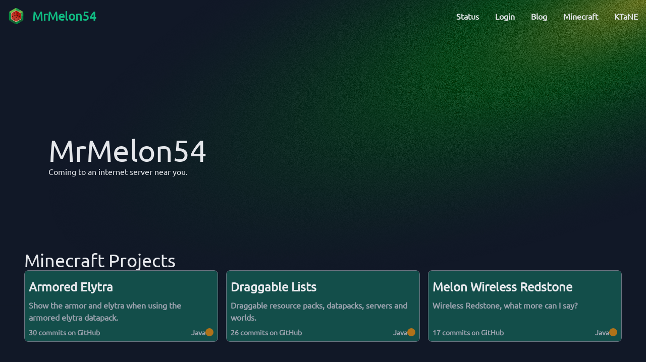

--- FILE ---
content_type: text/html; charset=utf-8
request_url: https://mrmelon54.com/
body_size: 24316
content:
<!DOCTYPE html>
    <html lang="en">
      <head>
        <link rel="stylesheet" type="text/css" href="/assets/static/_layout.1396acaf.css">
        <link rel="stylesheet" type="text/css" href="/assets/static/CardTitle.51189fda.css">
        <link rel="stylesheet" type="text/css" href="/assets/static/Background.81274415.css">
        <link rel="stylesheet" type="text/css" href="/assets/static/index.page.4bf192b9.css">
        <meta charset="UTF-8" />
        <link rel="icon" href="/logo.svg" />
        <meta name="viewport" content="width=device-width, initial-scale=1.0" />
        <title>MrMelon54</title><!-- HEAD_svelte-1xbdtfj_START --><meta name="viewport" content="width=device-width, initial-scale=1, user-scalable=no"><meta name="theme-color" content="#469b4c"><meta name="default-theme" content="auto"><meta name="author" content="MrMelon54"><meta name="description" content="MrMelon54.com Home Page"><meta name="keywords" content="mrmelon54.com,mrmelon54,"><meta name="referrer" content="no-referrer"><meta property="og:title" content="MrMelon54"><meta property="og:url" content="https://mrmelon54.com/"><meta property="og:type" content="object"><meta property="og:image" content="https://mrmelon54.com/melon.png"><meta property="og:site_name" content="MrMelon54"><link rel="icon" type="image/svg+xml" href="/melon.svg"><link rel="icon" type="image/png" href="/melon.png"><!-- HEAD_svelte-1xbdtfj_END --><!-- HEAD_svelte-1bk1i8s_START --><link href="https://techhub.social/@melon" rel="me"><!-- HEAD_svelte-1bk1i8s_END -->
        <style>.card-lang.svelte-1uqmd61{display:flex;flex-direction:row;align-items:center;gap:0.5rem
}
.bg.svelte-5lbcuj{position:absolute;top:0px;right:0px;z-index:-10;height:100%;width:100%;background-repeat:no-repeat;background-image:var(--img);background-position:100% 0
}
header.svelte-mzvks3.svelte-mzvks3{position:sticky;top:0px;z-index:40;display:flex;width:100%;align-items:stretch;justify-content:space-between;background-color:transparent;--tw-text-opacity:1;color:rgb(229 231 235 / var(--tw-text-opacity, 1))
}@media(min-width: 1024px){header.svelte-mzvks3.svelte-mzvks3{border-bottom-width:1px;border-color:transparent
    }}header.svelte-mzvks3.svelte-mzvks3{transition:-webkit-backdrop-filter cubic-bezier(0.4, 0, 0.2, 1) 0.2s;transition:backdrop-filter cubic-bezier(0.4, 0, 0.2, 1) 0.2s;transition:backdrop-filter cubic-bezier(0.4, 0, 0.2, 1) 0.2s, -webkit-backdrop-filter cubic-bezier(0.4, 0, 0.2, 1) 0.2s;--tw-backdrop-blur:blur(8px);--tw-backdrop-opacity:opacity(1);-webkit-backdrop-filter:var(--tw-backdrop-blur) var(--tw-backdrop-brightness) var(--tw-backdrop-contrast) var(--tw-backdrop-grayscale) var(--tw-backdrop-hue-rotate) var(--tw-backdrop-invert) var(--tw-backdrop-opacity) var(--tw-backdrop-saturate) var(--tw-backdrop-sepia);backdrop-filter:var(--tw-backdrop-blur) var(--tw-backdrop-brightness) var(--tw-backdrop-contrast) var(--tw-backdrop-grayscale) var(--tw-backdrop-hue-rotate) var(--tw-backdrop-invert) var(--tw-backdrop-opacity) var(--tw-backdrop-saturate) var(--tw-backdrop-sepia);border-color:rgb(248 250 252 / 0.06)
  }@media(min-width: 1024px){header.svelte-mzvks3.svelte-mzvks3{border-color:rgb(15 23 42 / 0.1)
    }}header.svelte-mzvks3.svelte-mzvks3{flex-direction:column
}@media(min-width: 768px){header.svelte-mzvks3.svelte-mzvks3{flex-direction:row
    }}header.svelte-mzvks3.svelte-mzvks3{position:fixed;top:0px;left:0px;right:0px;width:100%
}@media(min-width: 768px){header.svelte-mzvks3.svelte-mzvks3{height:4rem
    }}header.svelte-mzvks3 .mobile-top-row.svelte-mzvks3{display:flex
}header.svelte-mzvks3 .mobile-top-row.svelte-mzvks3{flex-direction:row
}header.svelte-mzvks3 .mobile-top-row.svelte-mzvks3{justify-content:space-between
}header.isTop.svelte-mzvks3.svelte-mzvks3{border-color:transparent
}header.isTop.svelte-mzvks3.svelte-mzvks3{--tw-backdrop-opacity:opacity(0);-webkit-backdrop-filter:var(--tw-backdrop-blur) var(--tw-backdrop-brightness) var(--tw-backdrop-contrast) var(--tw-backdrop-grayscale) var(--tw-backdrop-hue-rotate) var(--tw-backdrop-invert) var(--tw-backdrop-opacity) var(--tw-backdrop-saturate) var(--tw-backdrop-sepia);backdrop-filter:var(--tw-backdrop-blur) var(--tw-backdrop-brightness) var(--tw-backdrop-contrast) var(--tw-backdrop-grayscale) var(--tw-backdrop-hue-rotate) var(--tw-backdrop-invert) var(--tw-backdrop-opacity) var(--tw-backdrop-saturate) var(--tw-backdrop-sepia)
}header.isTop.openNav.svelte-mzvks3.svelte-mzvks3{--tw-backdrop-blur:blur(8px);-webkit-backdrop-filter:var(--tw-backdrop-blur) var(--tw-backdrop-brightness) var(--tw-backdrop-contrast) var(--tw-backdrop-grayscale) var(--tw-backdrop-hue-rotate) var(--tw-backdrop-invert) var(--tw-backdrop-opacity) var(--tw-backdrop-saturate) var(--tw-backdrop-sepia);backdrop-filter:var(--tw-backdrop-blur) var(--tw-backdrop-brightness) var(--tw-backdrop-contrast) var(--tw-backdrop-grayscale) var(--tw-backdrop-hue-rotate) var(--tw-backdrop-invert) var(--tw-backdrop-opacity) var(--tw-backdrop-saturate) var(--tw-backdrop-sepia)
}header.isTop.openNav.svelte-mzvks3.svelte-mzvks3{--tw-backdrop-opacity:opacity(1);-webkit-backdrop-filter:var(--tw-backdrop-blur) var(--tw-backdrop-brightness) var(--tw-backdrop-contrast) var(--tw-backdrop-grayscale) var(--tw-backdrop-hue-rotate) var(--tw-backdrop-invert) var(--tw-backdrop-opacity) var(--tw-backdrop-saturate) var(--tw-backdrop-sepia);backdrop-filter:var(--tw-backdrop-blur) var(--tw-backdrop-brightness) var(--tw-backdrop-contrast) var(--tw-backdrop-grayscale) var(--tw-backdrop-hue-rotate) var(--tw-backdrop-invert) var(--tw-backdrop-opacity) var(--tw-backdrop-saturate) var(--tw-backdrop-sepia)
}@media(min-width: 768px){header.isTop.openNav.svelte-mzvks3.svelte-mzvks3{border-color:transparent
    }}@media(min-width: 768px){header.isTop.openNav.svelte-mzvks3.svelte-mzvks3{--tw-backdrop-opacity:opacity(0);-webkit-backdrop-filter:var(--tw-backdrop-blur) var(--tw-backdrop-brightness) var(--tw-backdrop-contrast) var(--tw-backdrop-grayscale) var(--tw-backdrop-hue-rotate) var(--tw-backdrop-invert) var(--tw-backdrop-opacity) var(--tw-backdrop-saturate) var(--tw-backdrop-sepia);backdrop-filter:var(--tw-backdrop-blur) var(--tw-backdrop-brightness) var(--tw-backdrop-contrast) var(--tw-backdrop-grayscale) var(--tw-backdrop-hue-rotate) var(--tw-backdrop-invert) var(--tw-backdrop-opacity) var(--tw-backdrop-saturate) var(--tw-backdrop-sepia)
    }}header.svelte-mzvks3 nav.svelte-mzvks3{display:flex
}header.svelte-mzvks3 nav.svelte-mzvks3{align-items:stretch
}header.svelte-mzvks3 nav.svelte-mzvks3{text-align:left
}header.svelte-mzvks3 nav.svelte-mzvks3{font-weight:600
}header.svelte-mzvks3 nav.svelte-mzvks3{line-height:1.5rem
}@media(min-width: 768px){header.svelte-mzvks3 nav.svelte-mzvks3{position:static
    }}header.svelte-mzvks3 nav.svelte-mzvks3{top:4rem
}header.svelte-mzvks3 nav.svelte-mzvks3{width:100svw
}header.svelte-mzvks3 nav.svelte-mzvks3{flex-direction:column
}@media(min-width: 768px){header.svelte-mzvks3 nav.svelte-mzvks3{width:auto
    }}@media(min-width: 768px){header.svelte-mzvks3 nav.svelte-mzvks3{flex-direction:row
    }}header.svelte-mzvks3 nav.svelte-mzvks3{transition-property:all;transition-timing-function:cubic-bezier(0.4, 0, 0.2, 1);transition-duration:150ms
}@media(min-width: 768px){header.svelte-mzvks3 nav.svelte-mzvks3{transition-property:none
    }}header.svelte-mzvks3 nav.svelte-mzvks3{opacity:1
}header.svelte-mzvks3 nav.svelte-mzvks3{--tw-translate-y:-100%;transform:translate(var(--tw-translate-x), var(--tw-translate-y)) rotate(var(--tw-rotate)) skewX(var(--tw-skew-x)) skewY(var(--tw-skew-y)) scaleX(var(--tw-scale-x)) scaleY(var(--tw-scale-y))
}@media(min-width: 768px){header.svelte-mzvks3 nav.svelte-mzvks3{--tw-translate-y:0px;transform:translate(var(--tw-translate-x), var(--tw-translate-y)) rotate(var(--tw-rotate)) skewX(var(--tw-skew-x)) skewY(var(--tw-skew-y)) scaleX(var(--tw-scale-x)) scaleY(var(--tw-scale-y))
    }}header.svelte-mzvks3 nav.svelte-mzvks3{height:0px
}header.svelte-mzvks3 nav.svelte-mzvks3{overflow:hidden
}@media(min-width: 768px){header.svelte-mzvks3 nav.svelte-mzvks3{overflow:visible
    }}header.svelte-mzvks3 nav a.svelte-mzvks3{display:flex
}header.svelte-mzvks3 nav a.svelte-mzvks3{height:4rem
}header.svelte-mzvks3 nav a.svelte-mzvks3{align-items:center
}header.svelte-mzvks3 nav a.svelte-mzvks3{padding-left:1rem;padding-right:1rem
}header.svelte-mzvks3 nav a.svelte-mzvks3{--tw-text-opacity:1;color:rgb(229 231 235 / var(--tw-text-opacity, 1))
}header.openNav.svelte-mzvks3 nav.svelte-mzvks3{height:calc(100svh - 64px)}@media(min-width: 768px){header.openNav.svelte-mzvks3 nav.svelte-mzvks3{height:4rem
    }}header.openNav.svelte-mzvks3 nav.svelte-mzvks3{--tw-translate-y:0px;transform:translate(var(--tw-translate-x), var(--tw-translate-y)) rotate(var(--tw-rotate)) skewX(var(--tw-skew-x)) skewY(var(--tw-skew-y)) scaleX(var(--tw-scale-x)) scaleY(var(--tw-scale-y))
}header.svelte-mzvks3 #mobile-hamburger.svelte-mzvks3{display:flex
}header.svelte-mzvks3 #mobile-hamburger.svelte-mzvks3{flex-direction:column
}header.svelte-mzvks3 #mobile-hamburger.svelte-mzvks3{justify-content:center
}header.svelte-mzvks3 #mobile-hamburger.svelte-mzvks3{gap:0.5rem
}header.svelte-mzvks3 #mobile-hamburger.svelte-mzvks3{vertical-align:middle
}@media(min-width: 768px){header.svelte-mzvks3 #mobile-hamburger.svelte-mzvks3{display:none
    }}header.svelte-mzvks3 #mobile-hamburger.svelte-mzvks3{height:4rem
}header.svelte-mzvks3 #mobile-hamburger.svelte-mzvks3{width:4rem
}header.svelte-mzvks3 #mobile-hamburger .line.svelte-mzvks3{height:2px;border-radius:1px}header.svelte-mzvks3 #mobile-hamburger .line.svelte-mzvks3{--tw-bg-opacity:1;background-color:rgb(229 231 235 / var(--tw-bg-opacity, 1))
}body.openNav{overflow:hidden
}@media(min-width: 768px){body.openNav{overflow:auto
    }}
.card.svelte-yo2vnq{border-radius:0.5rem;--tw-bg-opacity:1;background-color:rgb(19 78 74 / var(--tw-bg-opacity, 1));border-width:1px;--tw-border-opacity:1;border-color:rgb(107 114 128 / var(--tw-border-opacity, 1));display:flex;gap:0.5rem;overflow:hidden
}
footer.svelte-p9vz35.svelte-p9vz35.svelte-p9vz35.svelte-p9vz35{padding-bottom:4rem;padding-top:4rem;font-size:0.875rem;line-height:1.5rem}footer.svelte-p9vz35 nav.svelte-p9vz35.svelte-p9vz35.svelte-p9vz35{margin-left:auto;margin-right:auto}footer.svelte-p9vz35 nav.svelte-p9vz35.svelte-p9vz35.svelte-p9vz35{display:flex}footer.svelte-p9vz35 nav.svelte-p9vz35.svelte-p9vz35.svelte-p9vz35{max-width:80rem}footer.svelte-p9vz35 nav.svelte-p9vz35.svelte-p9vz35.svelte-p9vz35{gap:1rem}footer.svelte-p9vz35 nav.svelte-p9vz35.svelte-p9vz35.svelte-p9vz35{padding-left:1rem;padding-right:1rem}@media(min-width: 640px){footer.svelte-p9vz35 nav.svelte-p9vz35.svelte-p9vz35.svelte-p9vz35{padding-left:1.5rem;padding-right:1.5rem}}@media(min-width: 768px){footer.svelte-p9vz35 nav.svelte-p9vz35.svelte-p9vz35.svelte-p9vz35{padding-left:2rem;padding-right:2rem}}footer.svelte-p9vz35 nav .nav-half.svelte-p9vz35.svelte-p9vz35.svelte-p9vz35{display:flex}footer.svelte-p9vz35 nav .nav-half.svelte-p9vz35.svelte-p9vz35.svelte-p9vz35{width:50%}footer.svelte-p9vz35 nav .nav-half.svelte-p9vz35.svelte-p9vz35.svelte-p9vz35{flex-direction:column}footer.svelte-p9vz35 nav .nav-half.svelte-p9vz35.svelte-p9vz35.svelte-p9vz35{gap:2rem}footer.svelte-p9vz35 nav .nav-half.svelte-p9vz35&gt;.svelte-p9vz35:not([hidden])~.svelte-p9vz35:not([hidden]){--tw-space-y-reverse:0;margin-top:calc(2.5rem * calc(1 - var(--tw-space-y-reverse)));margin-bottom:calc(2.5rem * var(--tw-space-y-reverse))}@media(min-width: 640px){footer.svelte-p9vz35 nav .nav-half.svelte-p9vz35&gt;.svelte-p9vz35:not([hidden])~.svelte-p9vz35:not([hidden]){--tw-space-y-reverse:0;margin-top:calc(2rem * calc(1 - var(--tw-space-y-reverse)));margin-bottom:calc(2rem * var(--tw-space-y-reverse))}}@media(min-width: 1024px){footer.svelte-p9vz35 nav .nav-half.svelte-p9vz35.svelte-p9vz35.svelte-p9vz35{flex-direction:row}}@media(min-width: 1024px){footer.svelte-p9vz35 nav .nav-half.svelte-p9vz35&gt;.svelte-p9vz35:not([hidden])~.svelte-p9vz35:not([hidden]){--tw-space-y-reverse:0;margin-top:calc(0px * calc(1 - var(--tw-space-y-reverse)));margin-bottom:calc(0px * var(--tw-space-y-reverse))}}footer.svelte-p9vz35 nav .nav-half .nav-quarter.svelte-p9vz35.svelte-p9vz35.svelte-p9vz35{display:flex}footer.svelte-p9vz35 nav .nav-half .nav-quarter.svelte-p9vz35.svelte-p9vz35.svelte-p9vz35{flex-direction:column}footer.svelte-p9vz35 nav .nav-half .nav-quarter.svelte-p9vz35.svelte-p9vz35.svelte-p9vz35{gap:0.5rem}@media(min-width: 1024px){footer.svelte-p9vz35 nav .nav-half .nav-quarter.svelte-p9vz35.svelte-p9vz35.svelte-p9vz35{width:50%}}footer.svelte-p9vz35 nav .nav-half .nav-quarter.wide.svelte-p9vz35.svelte-p9vz35.svelte-p9vz35{width:100%}@media(min-width: 1024px){footer.svelte-p9vz35 nav .nav-half .nav-quarter.wide.svelte-p9vz35.svelte-p9vz35.svelte-p9vz35{width:100%}}footer.svelte-p9vz35 nav h2.svelte-p9vz35.svelte-p9vz35.svelte-p9vz35{font-weight:600}footer.svelte-p9vz35 nav h2.svelte-p9vz35.svelte-p9vz35.svelte-p9vz35{--tw-text-opacity:1;color:rgb(241 245 249 / var(--tw-text-opacity, 1))}footer.svelte-p9vz35 nav ul.svelte-p9vz35.svelte-p9vz35.svelte-p9vz35{margin-top:0.75rem}footer.svelte-p9vz35 nav ul.svelte-p9vz35.svelte-p9vz35.svelte-p9vz35{display:grid}footer.svelte-p9vz35 nav ul.svelte-p9vz35.svelte-p9vz35.svelte-p9vz35{grid-template-columns:repeat(1, minmax(0, 1fr))}footer.svelte-p9vz35 nav ul.svelte-p9vz35.svelte-p9vz35.svelte-p9vz35{gap:0.5rem}@media(min-width: 1024px){footer.svelte-p9vz35 nav ul.wide.svelte-p9vz35.svelte-p9vz35.svelte-p9vz35{grid-template-columns:repeat(2, minmax(0, 1fr))}}footer.svelte-p9vz35 nav ul li.svelte-p9vz35.svelte-p9vz35.svelte-p9vz35:hover{--tw-text-opacity:1;color:rgb(203 213 225 / var(--tw-text-opacity, 1))}</style>
      </head>
      <body>
        <div id="app">



<div class="bg svelte-5lbcuj" style="--img: url('/bg.png');"></div>



<header class="svelte-mzvks3 isTop"><div class="mobile-top-row svelte-mzvks3"><a class="px-4 h-16 flex-none flex overflow-hidden md:w-auto items-center font-bold text-2xl svelte-mzvks3" href="/"><img src="/melon.svg" alt="Melon Logo" class="text-white w-auto h-8">
      <span class="ml-4">MrMelon54</span></a>
    <button id="mobile-hamburger" aria-label="mobile navigation" aria-expanded="false" class="svelte-mzvks3"><span class="line top svelte-mzvks3"></span>
      <span class="line middle svelte-mzvks3"></span>
      <span class="line bottom svelte-mzvks3"></span></button></div>
  <nav class="svelte-mzvks3"><a href="https://status.mrmelon54.com" target="_blank" rel="noreferrer" class="svelte-mzvks3">Status</a>
    <a href="https://login.mrmelon54.com" target="_blank" rel="noreferrer" class="svelte-mzvks3">Login</a>
    <a href="/blog" class="svelte-mzvks3">Blog</a>
    <a href="/minecraft" class="svelte-mzvks3">Minecraft</a>
    <a href="/ktane" class="svelte-mzvks3">KTaNE</a></nav></header>
<div class="h-16"></div>
<main class="flex-grow"><section class="max-w-7xl mx-auto h-96 p-12 md:p-24 flex flex-col justify-end gap-8"><h1 class="text-6xl">MrMelon54</h1>
    <p>Coming to an internet server near you.</p></section>

  <section class="max-w-7xl mx-auto p-12 flex flex-col gap-8"><h2 class="text-4xl">Minecraft Projects</h2>
    <div class="grid grid-cols-1 md:grid-cols-2 lg:grid-cols-3 gap-4"><a class="card flex-col  svelte-yo2vnq" href="/minecraft/armored-elytra">
  <div class="flex flex-col flex-grow p-2"><h3 class="text-2xl my-2 text-gray-200">Armored Elytra</h3>
          <p class="text-gray-400">Show the armor and elytra when using the armored elytra datapack.</p>
          <span class="flex-grow"></span>
          <div class="flex flex-row  justify-between items-center text-sm text-gray-400 pt-2"><div>30 commits on GitHub</div>
            <div class="card-lang svelte-1uqmd61">Java
              <div class="rounded-full w-4 h-4 bg-[#b07219] inline-block svelte-1uqmd61"></div></div>
          </div>
        </div>
</a><a class="card flex-col  svelte-yo2vnq" href="/minecraft/draggable-lists">
  <div class="flex flex-col flex-grow p-2"><h3 class="text-2xl my-2 text-gray-200">Draggable Lists</h3>
          <p class="text-gray-400">Draggable resource packs, datapacks, servers and worlds.</p>
          <span class="flex-grow"></span>
          <div class="flex flex-row  justify-between items-center text-sm text-gray-400 pt-2"><div>26 commits on GitHub</div>
            <div class="card-lang svelte-1uqmd61">Java
              <div class="rounded-full w-4 h-4 bg-[#b07219] inline-block svelte-1uqmd61"></div></div>
          </div>
        </div>
</a><a class="card flex-col  svelte-yo2vnq" href="/minecraft/wireless-redstone">
  <div class="flex flex-col flex-grow p-2"><h3 class="text-2xl my-2 text-gray-200">Melon Wireless Redstone</h3>
          <p class="text-gray-400">Wireless Redstone, what more can I say?</p>
          <span class="flex-grow"></span>
          <div class="flex flex-row  justify-between items-center text-sm text-gray-400 pt-2"><div>17 commits on GitHub</div>
            <div class="card-lang svelte-1uqmd61">Java
              <div class="rounded-full w-4 h-4 bg-[#b07219] inline-block svelte-1uqmd61"></div></div>
          </div>
        </div>
</a></div></section>

  <section class="max-w-7xl mx-auto p-12 flex flex-col gap-8"><h2 class="text-4xl">KTaNE Projects</h2>
    <div class="grid grid-cols-1 md:grid-cols-2 lg:grid-cols-3 gap-4"><a class="card flex-col  svelte-yo2vnq" href="https://github.com/mrmelon54/ktanemod-remote-math" target="_blank" rel="noreferrer">
  <div class="flex flex-col flex-grow p-2"><h3 class="text-2xl my-2 text-gray-200">Remote Math</h3>
          <p class="text-gray-400">You're telling me bombs now connect to the internet?</p>
          <span class="flex-grow"></span>
          <div class="flex flex-row  justify-between items-center text-sm text-gray-400 pt-2"><div>35 commits on GitHub</div>
            <div class="card-lang svelte-1uqmd61">C#
              <div class="rounded-full w-4 h-4 bg-[#178600] inline-block svelte-1uqmd61"></div></div>
          </div>
        </div>
</a><a class="card flex-col  svelte-yo2vnq" href="https://github.com/mrmelon54/ktanemod-planets" target="_blank" rel="noreferrer">
  <div class="flex flex-col flex-grow p-2"><h3 class="text-2xl my-2 text-gray-200">Planets</h3>
          <p class="text-gray-400">Why do people do this... The Milky Way shouldn't be on a bomb!</p>
          <span class="flex-grow"></span>
          <div class="flex flex-row  justify-between items-center text-sm text-gray-400 pt-2"><div>61 commits on GitHub</div>
            <div class="card-lang svelte-1uqmd61">C#
              <div class="rounded-full w-4 h-4 bg-[#178600] inline-block svelte-1uqmd61"></div></div>
          </div>
        </div>
</a><a class="card flex-col  svelte-yo2vnq" href="https://github.com/mrmelon54/ktane-iconic-editor" target="_blank" rel="noreferrer">
  <div class="flex flex-col flex-grow p-2"><h3 class="text-2xl my-2 text-gray-200">KTaNE Iconic Editor</h3>
          <p class="text-gray-400">Editor to generate module configuration for Iconic</p>
          <span class="flex-grow"></span>
          <div class="flex flex-row  justify-between items-center text-sm text-gray-400 pt-2"><div>51 commits on GitHub</div>
            <div class="card-lang svelte-1uqmd61">Svelte
              <div class="rounded-full w-4 h-4 bg-[#ff3e00] inline-block svelte-1uqmd61"></div></div>
          </div>
        </div>
</a></div></section></main>
<footer class="svelte-p9vz35"><nav class="svelte-p9vz35"><div class="nav-half svelte-p9vz35"><div class="nav-quarter wide svelte-p9vz35"><h2 class="svelte-p9vz35">Social</h2>
        <ul class="wide svelte-p9vz35"><li class="svelte-p9vz35"><a href="https://discord.gg/wKr9eBF" target="_blank" rel="noreferrer">Discord</a></li><li class="svelte-p9vz35"><a href="https://github.com/mrmelon54" target="_blank" rel="noreferrer">GitHub</a></li><li class="svelte-p9vz35"><a href="https://patreon.com/mrmelon54" target="_blank" rel="noreferrer">Patreon</a></li><li class="svelte-p9vz35"><a href="https://ko-fi.com/mrmelon54" target="_blank" rel="noreferrer">Ko-fi</a></li><li class="svelte-p9vz35"><a href="https://www.paypal.me/mrmelon54" target="_blank" rel="noreferrer">Paypal</a></li><li class="svelte-p9vz35"><a href="https://twitter.com/@mrmelon54" target="_blank" rel="noreferrer">Twitter</a></li><li class="svelte-p9vz35"><a href="https://techhub.social/@melon" target="_blank" rel="noreferrer">Mastodon</a></li><li class="svelte-p9vz35"><a href="https://modrinth.com/user/mrmelon54" target="_blank" rel="noreferrer">Modrinth</a></li><li class="svelte-p9vz35"><a href="https://curseforge.com/members/mrmelon54/projects" target="_blank" rel="noreferrer">CurseForge</a></li><li class="svelte-p9vz35"><a href="https://twitch.tv/mrmelon54" target="_blank" rel="noreferrer">Twitch</a></li><li class="svelte-p9vz35"><a href="https://youtube.com/@mrmelon54" target="_blank" rel="noreferrer">YouTube</a></li><li class="svelte-p9vz35"><a href="https://steamcommunity.com/id/melon54" target="_blank" rel="noreferrer">Steam</a></li></ul></div></div>
    <div class="nav-half svelte-p9vz35"><div class="nav-quarter svelte-p9vz35"><h2 class="svelte-p9vz35">Friends</h2>
        <ul class="svelte-p9vz35"><li class="svelte-p9vz35"><a href="https://captainalm.com" target="_blank" rel="noreferrer" class="svelte-p9vz35">CaptainALM</a>
            </li><li class="svelte-p9vz35"><span target="_blank" rel="noreferrer" class="svelte-p9vz35">Index57</span>
            </li><li class="svelte-p9vz35"><a href="https://remove.directory" target="_blank" rel="noreferrer" class="svelte-p9vz35">removeDirectory</a>
            </li><li class="svelte-p9vz35"><a href="https://kikicat123.ca" target="_blank" rel="noreferrer" class="svelte-p9vz35">Kikicat123</a>
            </li><li class="svelte-p9vz35"><a href="https://prosperitymc.net" target="_blank" rel="noreferrer" class="svelte-p9vz35">CarbonGhost</a>
            </li><li class="svelte-p9vz35"><a href="https://pieman.dev" target="_blank" rel="noreferrer" class="svelte-p9vz35">Pieman</a>
            </li><li class="svelte-p9vz35"><span target="_blank" rel="noreferrer" class="svelte-p9vz35">Qkrisi</span>
            </li></ul></div>
      <div class="nav-quarter svelte-p9vz35"><h2 class="svelte-p9vz35">Navigation</h2>
        <ul class="svelte-p9vz35"><li class="svelte-p9vz35"><a href="https://status.mrmelon54.com" target="_blank" rel="noreferrer">Melon Status</a></li><li class="svelte-p9vz35"><a href="https://login.mrmelon54.com" target="_blank" rel="noreferrer">Melon Login</a></li><li class="svelte-p9vz35"><a href="https://1f349.com" target="_blank" rel="noreferrer">1f349.com</a></li></ul></div></div></nav>
</footer></div>
        <script type="module" src="/assets/entries/entry-client-routing.a1309302.js" defer></script>
        <link rel="modulepreload" href="/assets/entries/src_pages_index.page.83af661d.js" as="script" type="text/javascript">
        <link rel="modulepreload" href="/assets/chunks/chunk-562a6cf0.js" as="script" type="text/javascript">
        <link rel="modulepreload" href="/assets/chunks/chunk-3e91ffdf.js" as="script" type="text/javascript">
        <link rel="modulepreload" href="/assets/chunks/chunk-6fa24732.js" as="script" type="text/javascript">
        <link rel="modulepreload" href="/assets/chunks/chunk-d224b13c.js" as="script" type="text/javascript">
        <link rel="modulepreload" href="/assets/entries/src_pages_default_default.page.client.5f79db0e.js" as="script" type="text/javascript">
        <link rel="modulepreload" href="/assets/chunks/chunk-97821583.js" as="script" type="text/javascript">
        <link rel="modulepreload" href="/assets/chunks/chunk-f70ab90b.js" as="script" type="text/javascript">
        <link rel="modulepreload" href="/assets/chunks/chunk-63eeb233.js" as="script" type="text/javascript">
        <script id="vite-plugin-ssr_pageContext" type="application/json">{"__":{"routeParams":{},"urlOriginal":"/"},"pageProps":"!undefined","routeParams":{},"urlOriginal":"/","abortReason":"!undefined","_urlRewrite":null,"_urlRedirect":"!undefined","abortStatusCode":"!undefined","_abortCall":"!undefined","_pageContextInitHasClientData":true,"_pageId":"/src/pages/index"}</script>
      </body>
    </html>

--- FILE ---
content_type: text/css; charset=utf-8
request_url: https://mrmelon54.com/assets/static/_layout.1396acaf.css
body_size: 50411
content:
footer.svelte-p9vz35.svelte-p9vz35.svelte-p9vz35.svelte-p9vz35{padding-bottom:4rem;padding-top:4rem;font-size:.875rem;line-height:1.5rem}footer.svelte-p9vz35 nav.svelte-p9vz35.svelte-p9vz35.svelte-p9vz35{margin-left:auto;margin-right:auto;display:flex;max-width:80rem;gap:1rem;padding-left:1rem;padding-right:1rem}@media (min-width: 640px){footer.svelte-p9vz35 nav.svelte-p9vz35.svelte-p9vz35.svelte-p9vz35{padding-left:1.5rem;padding-right:1.5rem}}@media (min-width: 768px){footer.svelte-p9vz35 nav.svelte-p9vz35.svelte-p9vz35.svelte-p9vz35{padding-left:2rem;padding-right:2rem}}footer.svelte-p9vz35 nav .nav-half.svelte-p9vz35.svelte-p9vz35.svelte-p9vz35{display:flex;width:50%;flex-direction:column;gap:2rem}footer.svelte-p9vz35 nav .nav-half.svelte-p9vz35>.svelte-p9vz35:not([hidden])~.svelte-p9vz35:not([hidden]){--tw-space-y-reverse:0;margin-top:calc(2.5rem * calc(1 - var(--tw-space-y-reverse)));margin-bottom:calc(2.5rem * var(--tw-space-y-reverse))}@media (min-width: 640px){footer.svelte-p9vz35 nav .nav-half.svelte-p9vz35>.svelte-p9vz35:not([hidden])~.svelte-p9vz35:not([hidden]){--tw-space-y-reverse:0;margin-top:calc(2rem * calc(1 - var(--tw-space-y-reverse)));margin-bottom:calc(2rem * var(--tw-space-y-reverse))}}@media (min-width: 1024px){footer.svelte-p9vz35 nav .nav-half.svelte-p9vz35.svelte-p9vz35.svelte-p9vz35{flex-direction:row}footer.svelte-p9vz35 nav .nav-half.svelte-p9vz35>.svelte-p9vz35:not([hidden])~.svelte-p9vz35:not([hidden]){--tw-space-y-reverse:0;margin-top:calc(0px * calc(1 - var(--tw-space-y-reverse)));margin-bottom:calc(0px * var(--tw-space-y-reverse))}}footer.svelte-p9vz35 nav .nav-half .nav-quarter.svelte-p9vz35.svelte-p9vz35.svelte-p9vz35{display:flex;flex-direction:column;gap:.5rem}@media (min-width: 1024px){footer.svelte-p9vz35 nav .nav-half .nav-quarter.svelte-p9vz35.svelte-p9vz35.svelte-p9vz35{width:50%}}footer.svelte-p9vz35 nav .nav-half .nav-quarter.wide.svelte-p9vz35.svelte-p9vz35.svelte-p9vz35{width:100%}@media (min-width: 1024px){footer.svelte-p9vz35 nav .nav-half .nav-quarter.wide.svelte-p9vz35.svelte-p9vz35.svelte-p9vz35{width:100%}}footer.svelte-p9vz35 nav h2.svelte-p9vz35.svelte-p9vz35.svelte-p9vz35{font-weight:600;--tw-text-opacity:1;color:rgb(241 245 249 / var(--tw-text-opacity, 1))}footer.svelte-p9vz35 nav ul.svelte-p9vz35.svelte-p9vz35.svelte-p9vz35{margin-top:.75rem;display:grid;grid-template-columns:repeat(1,minmax(0,1fr));gap:.5rem}@media (min-width: 1024px){footer.svelte-p9vz35 nav ul.wide.svelte-p9vz35.svelte-p9vz35.svelte-p9vz35{grid-template-columns:repeat(2,minmax(0,1fr))}}footer.svelte-p9vz35 nav ul li.svelte-p9vz35.svelte-p9vz35.svelte-p9vz35:hover{--tw-text-opacity:1;color:rgb(203 213 225 / var(--tw-text-opacity, 1))}header.svelte-mzvks3.svelte-mzvks3{position:sticky;top:0px;z-index:40;display:flex;width:100%;align-items:stretch;justify-content:space-between;background-color:transparent;--tw-text-opacity:1;color:rgb(229 231 235 / var(--tw-text-opacity, 1))}@media (min-width: 1024px){header.svelte-mzvks3.svelte-mzvks3{border-bottom-width:1px;border-color:transparent}}header.svelte-mzvks3.svelte-mzvks3{transition:-webkit-backdrop-filter cubic-bezier(.4,0,.2,1) .2s;transition:backdrop-filter cubic-bezier(.4,0,.2,1) .2s;transition:backdrop-filter cubic-bezier(.4,0,.2,1) .2s,-webkit-backdrop-filter cubic-bezier(.4,0,.2,1) .2s;--tw-backdrop-blur:blur(8px);--tw-backdrop-opacity:opacity(1);-webkit-backdrop-filter:var(--tw-backdrop-blur) var(--tw-backdrop-brightness) var(--tw-backdrop-contrast) var(--tw-backdrop-grayscale) var(--tw-backdrop-hue-rotate) var(--tw-backdrop-invert) var(--tw-backdrop-opacity) var(--tw-backdrop-saturate) var(--tw-backdrop-sepia);backdrop-filter:var(--tw-backdrop-blur) var(--tw-backdrop-brightness) var(--tw-backdrop-contrast) var(--tw-backdrop-grayscale) var(--tw-backdrop-hue-rotate) var(--tw-backdrop-invert) var(--tw-backdrop-opacity) var(--tw-backdrop-saturate) var(--tw-backdrop-sepia);border-color:#f8fafc0f}@media (min-width: 1024px){header.svelte-mzvks3.svelte-mzvks3{border-color:#0f172a1a}}header.svelte-mzvks3.svelte-mzvks3{flex-direction:column}@media (min-width: 768px){header.svelte-mzvks3.svelte-mzvks3{flex-direction:row}}header.svelte-mzvks3.svelte-mzvks3{position:fixed;top:0px;left:0px;right:0px;width:100%}@media (min-width: 768px){header.svelte-mzvks3.svelte-mzvks3{height:4rem}}header.svelte-mzvks3 .mobile-top-row.svelte-mzvks3{display:flex;flex-direction:row;justify-content:space-between}header.isTop.svelte-mzvks3.svelte-mzvks3{border-color:transparent;--tw-backdrop-opacity:opacity(0);-webkit-backdrop-filter:var(--tw-backdrop-blur) var(--tw-backdrop-brightness) var(--tw-backdrop-contrast) var(--tw-backdrop-grayscale) var(--tw-backdrop-hue-rotate) var(--tw-backdrop-invert) var(--tw-backdrop-opacity) var(--tw-backdrop-saturate) var(--tw-backdrop-sepia);backdrop-filter:var(--tw-backdrop-blur) var(--tw-backdrop-brightness) var(--tw-backdrop-contrast) var(--tw-backdrop-grayscale) var(--tw-backdrop-hue-rotate) var(--tw-backdrop-invert) var(--tw-backdrop-opacity) var(--tw-backdrop-saturate) var(--tw-backdrop-sepia)}header.isTop.openNav.svelte-mzvks3.svelte-mzvks3{--tw-backdrop-blur:blur(8px);--tw-backdrop-opacity:opacity(1);-webkit-backdrop-filter:var(--tw-backdrop-blur) var(--tw-backdrop-brightness) var(--tw-backdrop-contrast) var(--tw-backdrop-grayscale) var(--tw-backdrop-hue-rotate) var(--tw-backdrop-invert) var(--tw-backdrop-opacity) var(--tw-backdrop-saturate) var(--tw-backdrop-sepia);backdrop-filter:var(--tw-backdrop-blur) var(--tw-backdrop-brightness) var(--tw-backdrop-contrast) var(--tw-backdrop-grayscale) var(--tw-backdrop-hue-rotate) var(--tw-backdrop-invert) var(--tw-backdrop-opacity) var(--tw-backdrop-saturate) var(--tw-backdrop-sepia)}@media (min-width: 768px){header.isTop.openNav.svelte-mzvks3.svelte-mzvks3{border-color:transparent;--tw-backdrop-opacity:opacity(0);-webkit-backdrop-filter:var(--tw-backdrop-blur) var(--tw-backdrop-brightness) var(--tw-backdrop-contrast) var(--tw-backdrop-grayscale) var(--tw-backdrop-hue-rotate) var(--tw-backdrop-invert) var(--tw-backdrop-opacity) var(--tw-backdrop-saturate) var(--tw-backdrop-sepia);backdrop-filter:var(--tw-backdrop-blur) var(--tw-backdrop-brightness) var(--tw-backdrop-contrast) var(--tw-backdrop-grayscale) var(--tw-backdrop-hue-rotate) var(--tw-backdrop-invert) var(--tw-backdrop-opacity) var(--tw-backdrop-saturate) var(--tw-backdrop-sepia)}}header.svelte-mzvks3 nav.svelte-mzvks3{display:flex;align-items:stretch;text-align:left;font-weight:600;line-height:1.5rem}@media (min-width: 768px){header.svelte-mzvks3 nav.svelte-mzvks3{position:static}}header.svelte-mzvks3 nav.svelte-mzvks3{top:4rem;width:100svw;flex-direction:column}@media (min-width: 768px){header.svelte-mzvks3 nav.svelte-mzvks3{width:auto;flex-direction:row}}header.svelte-mzvks3 nav.svelte-mzvks3{transition-property:all;transition-timing-function:cubic-bezier(.4,0,.2,1);transition-duration:.15s}@media (min-width: 768px){header.svelte-mzvks3 nav.svelte-mzvks3{transition-property:none}}header.svelte-mzvks3 nav.svelte-mzvks3{opacity:1;--tw-translate-y:-100%;transform:translate(var(--tw-translate-x),var(--tw-translate-y)) rotate(var(--tw-rotate)) skew(var(--tw-skew-x)) skewY(var(--tw-skew-y)) scaleX(var(--tw-scale-x)) scaleY(var(--tw-scale-y))}@media (min-width: 768px){header.svelte-mzvks3 nav.svelte-mzvks3{--tw-translate-y:0px;transform:translate(var(--tw-translate-x),var(--tw-translate-y)) rotate(var(--tw-rotate)) skew(var(--tw-skew-x)) skewY(var(--tw-skew-y)) scaleX(var(--tw-scale-x)) scaleY(var(--tw-scale-y))}}header.svelte-mzvks3 nav.svelte-mzvks3{height:0px;overflow:hidden}@media (min-width: 768px){header.svelte-mzvks3 nav.svelte-mzvks3{overflow:visible}}header.svelte-mzvks3 nav a.svelte-mzvks3{display:flex;height:4rem;align-items:center;padding-left:1rem;padding-right:1rem;--tw-text-opacity:1;color:rgb(229 231 235 / var(--tw-text-opacity, 1))}header.openNav.svelte-mzvks3 nav.svelte-mzvks3{height:calc(100svh - 64px)}@media (min-width: 768px){header.openNav.svelte-mzvks3 nav.svelte-mzvks3{height:4rem}}header.openNav.svelte-mzvks3 nav.svelte-mzvks3{--tw-translate-y:0px;transform:translate(var(--tw-translate-x),var(--tw-translate-y)) rotate(var(--tw-rotate)) skew(var(--tw-skew-x)) skewY(var(--tw-skew-y)) scaleX(var(--tw-scale-x)) scaleY(var(--tw-scale-y))}header.svelte-mzvks3 #mobile-hamburger.svelte-mzvks3{display:flex;flex-direction:column;justify-content:center;gap:.5rem;vertical-align:middle}@media (min-width: 768px){header.svelte-mzvks3 #mobile-hamburger.svelte-mzvks3{display:none}}header.svelte-mzvks3 #mobile-hamburger.svelte-mzvks3{height:4rem;width:4rem}header.svelte-mzvks3 #mobile-hamburger .line.svelte-mzvks3{height:2px;border-radius:1px;--tw-bg-opacity:1;background-color:rgb(229 231 235 / var(--tw-bg-opacity, 1))}body.openNav{overflow:hidden}@media (min-width: 768px){body.openNav{overflow:auto}}.markdown-body{color-scheme:dark;-ms-text-size-adjust:100%;-webkit-text-size-adjust:100%;margin:0;color:#e6edf3;background-color:#0d1117;font-family:-apple-system,BlinkMacSystemFont,Segoe UI,Noto Sans,Helvetica,Arial,sans-serif,"Apple Color Emoji","Segoe UI Emoji";font-size:16px;line-height:1.5;word-wrap:break-word}.markdown-body .octicon{display:inline-block;fill:currentColor;vertical-align:text-bottom}.markdown-body h1:hover .anchor .octicon-link:before,.markdown-body h2:hover .anchor .octicon-link:before,.markdown-body h3:hover .anchor .octicon-link:before,.markdown-body h4:hover .anchor .octicon-link:before,.markdown-body h5:hover .anchor .octicon-link:before,.markdown-body h6:hover .anchor .octicon-link:before{width:16px;height:16px;content:" ";display:inline-block;background-color:currentColor;-webkit-mask-image:url("data:image/svg+xml,<svg xmlns='http://www.w3.org/2000/svg' viewBox='0 0 16 16' version='1.1' aria-hidden='true'><path fill-rule='evenodd' d='M7.775 3.275a.75.75 0 001.06 1.06l1.25-1.25a2 2 0 112.83 2.83l-2.5 2.5a2 2 0 01-2.83 0 .75.75 0 00-1.06 1.06 3.5 3.5 0 004.95 0l2.5-2.5a3.5 3.5 0 00-4.95-4.95l-1.25 1.25zm-4.69 9.64a2 2 0 010-2.83l2.5-2.5a2 2 0 012.83 0 .75.75 0 001.06-1.06 3.5 3.5 0 00-4.95 0l-2.5 2.5a3.5 3.5 0 004.95 4.95l1.25-1.25a.75.75 0 00-1.06-1.06l-1.25 1.25a2 2 0 01-2.83 0z'></path></svg>");mask-image:url("data:image/svg+xml,<svg xmlns='http://www.w3.org/2000/svg' viewBox='0 0 16 16' version='1.1' aria-hidden='true'><path fill-rule='evenodd' d='M7.775 3.275a.75.75 0 001.06 1.06l1.25-1.25a2 2 0 112.83 2.83l-2.5 2.5a2 2 0 01-2.83 0 .75.75 0 00-1.06 1.06 3.5 3.5 0 004.95 0l2.5-2.5a3.5 3.5 0 00-4.95-4.95l-1.25 1.25zm-4.69 9.64a2 2 0 010-2.83l2.5-2.5a2 2 0 012.83 0 .75.75 0 001.06-1.06 3.5 3.5 0 00-4.95 0l-2.5 2.5a3.5 3.5 0 004.95 4.95l1.25-1.25a.75.75 0 00-1.06-1.06l-1.25 1.25a2 2 0 01-2.83 0z'></path></svg>")}.markdown-body details,.markdown-body figcaption,.markdown-body figure{display:block}.markdown-body summary{display:list-item}.markdown-body [hidden]{display:none!important}.markdown-body a{background-color:transparent;color:#2f81f7;text-decoration:none}.markdown-body abbr[title]{border-bottom:none;-webkit-text-decoration:underline dotted;text-decoration:underline dotted}.markdown-body b,.markdown-body strong{font-weight:600}.markdown-body dfn{font-style:italic}.markdown-body h1{margin:.67em 0;font-weight:600;padding-bottom:.3em;font-size:2em;border-bottom:1px solid #21262d}.markdown-body mark{background-color:#bb800926;color:#e6edf3}.markdown-body small{font-size:90%}.markdown-body sub,.markdown-body sup{font-size:75%;line-height:0;position:relative;vertical-align:baseline}.markdown-body sub{bottom:-.25em}.markdown-body sup{top:-.5em}.markdown-body img{border-style:none;max-width:100%;box-sizing:content-box;background-color:#0d1117}.markdown-body code,.markdown-body kbd,.markdown-body pre,.markdown-body samp{font-family:monospace;font-size:1em}.markdown-body figure{margin:1em 40px}.markdown-body hr{box-sizing:content-box;overflow:hidden;background:transparent;border-bottom:1px solid #21262d;height:.25em;padding:0;margin:24px 0;background-color:#30363d;border:0}.markdown-body input{font:inherit;margin:0;overflow:visible;font-family:inherit;font-size:inherit;line-height:inherit}.markdown-body [type=button],.markdown-body [type=reset],.markdown-body [type=submit]{-webkit-appearance:button;-moz-appearance:button;appearance:button}.markdown-body [type=checkbox],.markdown-body [type=radio]{box-sizing:border-box;padding:0}.markdown-body [type=number]::-webkit-inner-spin-button,.markdown-body [type=number]::-webkit-outer-spin-button{height:auto}.markdown-body [type=search]::-webkit-search-cancel-button,.markdown-body [type=search]::-webkit-search-decoration{-webkit-appearance:none;appearance:none}.markdown-body ::-webkit-input-placeholder{color:inherit;opacity:.54}.markdown-body ::-webkit-file-upload-button{-webkit-appearance:button;appearance:button;font:inherit}.markdown-body a:hover{text-decoration:underline}.markdown-body ::-moz-placeholder{color:#6e7681;opacity:1}.markdown-body ::placeholder{color:#6e7681;opacity:1}.markdown-body hr:before{display:table;content:""}.markdown-body hr:after{display:table;clear:both;content:""}.markdown-body table{border-spacing:0;border-collapse:collapse;display:block;width:-moz-max-content;width:max-content;max-width:100%;overflow:auto}.markdown-body td,.markdown-body th{padding:0}.markdown-body details summary{cursor:pointer}.markdown-body details:not([open])>*:not(summary){display:none!important}.markdown-body a:focus,.markdown-body [role=button]:focus,.markdown-body input[type=radio]:focus,.markdown-body input[type=checkbox]:focus{outline:2px solid #2f81f7;outline-offset:-2px;box-shadow:none}.markdown-body a:focus:not(:focus-visible),.markdown-body [role=button]:focus:not(:focus-visible),.markdown-body input[type=radio]:focus:not(:focus-visible),.markdown-body input[type=checkbox]:focus:not(:focus-visible){outline:solid 1px transparent}.markdown-body a:focus-visible,.markdown-body [role=button]:focus-visible,.markdown-body input[type=radio]:focus-visible,.markdown-body input[type=checkbox]:focus-visible{outline:2px solid #2f81f7;outline-offset:-2px;box-shadow:none}.markdown-body a:not([class]):focus,.markdown-body a:not([class]):focus-visible,.markdown-body input[type=radio]:focus,.markdown-body input[type=radio]:focus-visible,.markdown-body input[type=checkbox]:focus,.markdown-body input[type=checkbox]:focus-visible{outline-offset:0}.markdown-body kbd{display:inline-block;padding:3px 5px;font:11px ui-monospace,SFMono-Regular,SF Mono,Menlo,Consolas,Liberation Mono,monospace;line-height:10px;color:#e6edf3;vertical-align:middle;background-color:#161b22;border:solid 1px rgba(110,118,129,.4);border-bottom-color:#6e768166;border-radius:6px;box-shadow:inset 0 -1px #6e768166}.markdown-body h1,.markdown-body h2,.markdown-body h3,.markdown-body h4,.markdown-body h5,.markdown-body h6{margin-top:24px;margin-bottom:16px;font-weight:600;line-height:1.25}.markdown-body h2{font-weight:600;padding-bottom:.3em;font-size:1.5em;border-bottom:1px solid #21262d}.markdown-body h3{font-weight:600;font-size:1.25em}.markdown-body h4{font-weight:600;font-size:1em}.markdown-body h5{font-weight:600;font-size:.875em}.markdown-body h6{font-weight:600;font-size:.85em;color:#848d97}.markdown-body p{margin-top:0;margin-bottom:10px}.markdown-body blockquote{margin:0;padding:0 1em;color:#848d97;border-left:.25em solid #30363d}.markdown-body ul,.markdown-body ol{margin-top:0;margin-bottom:0;padding-left:2em}.markdown-body ol ol,.markdown-body ul ol{list-style-type:lower-roman}.markdown-body ul ul ol,.markdown-body ul ol ol,.markdown-body ol ul ol,.markdown-body ol ol ol{list-style-type:lower-alpha}.markdown-body dd{margin-left:0}.markdown-body tt,.markdown-body code,.markdown-body samp{font-family:ui-monospace,SFMono-Regular,SF Mono,Menlo,Consolas,Liberation Mono,monospace;font-size:12px}.markdown-body pre{margin-top:0;margin-bottom:0;font-family:ui-monospace,SFMono-Regular,SF Mono,Menlo,Consolas,Liberation Mono,monospace;font-size:12px;word-wrap:normal}.markdown-body .octicon{display:inline-block;overflow:visible!important;vertical-align:text-bottom;fill:currentColor}.markdown-body input::-webkit-outer-spin-button,.markdown-body input::-webkit-inner-spin-button{margin:0;-webkit-appearance:none;appearance:none}.markdown-body .mr-2{margin-right:8px!important}.markdown-body:before{display:table;content:""}.markdown-body:after{display:table;clear:both;content:""}.markdown-body>*:first-child{margin-top:0!important}.markdown-body>*:last-child{margin-bottom:0!important}.markdown-body a:not([href]){color:inherit;text-decoration:none}.markdown-body .absent{color:#f85149}.markdown-body .anchor{float:left;padding-right:4px;margin-left:-20px;line-height:1}.markdown-body .anchor:focus{outline:none}.markdown-body p,.markdown-body blockquote,.markdown-body ul,.markdown-body ol,.markdown-body dl,.markdown-body table,.markdown-body pre,.markdown-body details{margin-top:0;margin-bottom:16px}.markdown-body blockquote>:first-child{margin-top:0}.markdown-body blockquote>:last-child{margin-bottom:0}.markdown-body h1 .octicon-link,.markdown-body h2 .octicon-link,.markdown-body h3 .octicon-link,.markdown-body h4 .octicon-link,.markdown-body h5 .octicon-link,.markdown-body h6 .octicon-link{color:#e6edf3;vertical-align:middle;visibility:hidden}.markdown-body h1:hover .anchor,.markdown-body h2:hover .anchor,.markdown-body h3:hover .anchor,.markdown-body h4:hover .anchor,.markdown-body h5:hover .anchor,.markdown-body h6:hover .anchor{text-decoration:none}.markdown-body h1:hover .anchor .octicon-link,.markdown-body h2:hover .anchor .octicon-link,.markdown-body h3:hover .anchor .octicon-link,.markdown-body h4:hover .anchor .octicon-link,.markdown-body h5:hover .anchor .octicon-link,.markdown-body h6:hover .anchor .octicon-link{visibility:visible}.markdown-body h1 tt,.markdown-body h1 code,.markdown-body h2 tt,.markdown-body h2 code,.markdown-body h3 tt,.markdown-body h3 code,.markdown-body h4 tt,.markdown-body h4 code,.markdown-body h5 tt,.markdown-body h5 code,.markdown-body h6 tt,.markdown-body h6 code{padding:0 .2em;font-size:inherit}.markdown-body summary h1,.markdown-body summary h2,.markdown-body summary h3,.markdown-body summary h4,.markdown-body summary h5,.markdown-body summary h6{display:inline-block}.markdown-body summary h1 .anchor,.markdown-body summary h2 .anchor,.markdown-body summary h3 .anchor,.markdown-body summary h4 .anchor,.markdown-body summary h5 .anchor,.markdown-body summary h6 .anchor{margin-left:-40px}.markdown-body summary h1,.markdown-body summary h2{padding-bottom:0;border-bottom:0}.markdown-body ul.no-list,.markdown-body ol.no-list{padding:0;list-style-type:none}.markdown-body ol[type="a s"]{list-style-type:lower-alpha}.markdown-body ol[type="A s"]{list-style-type:upper-alpha}.markdown-body ol[type="i s"]{list-style-type:lower-roman}.markdown-body ol[type="I s"]{list-style-type:upper-roman}.markdown-body ol[type="1"]{list-style-type:decimal}.markdown-body div>ol:not([type]){list-style-type:decimal}.markdown-body ul ul,.markdown-body ul ol,.markdown-body ol ol,.markdown-body ol ul{margin-top:0;margin-bottom:0}.markdown-body li>p{margin-top:16px}.markdown-body li+li{margin-top:.25em}.markdown-body dl{padding:0}.markdown-body dl dt{padding:0;margin-top:16px;font-size:1em;font-style:italic;font-weight:600}.markdown-body dl dd{padding:0 16px;margin-bottom:16px}.markdown-body table th{font-weight:600}.markdown-body table th,.markdown-body table td{padding:6px 13px;border:1px solid #30363d}.markdown-body table td>:last-child{margin-bottom:0}.markdown-body table tr{background-color:#0d1117;border-top:1px solid #21262d}.markdown-body table tr:nth-child(2n){background-color:#161b22}.markdown-body table img{background-color:transparent}.markdown-body img[align=right]{padding-left:20px}.markdown-body img[align=left]{padding-right:20px}.markdown-body .emoji{max-width:none;vertical-align:text-top;background-color:transparent}.markdown-body span.frame{display:block;overflow:hidden}.markdown-body span.frame>span{display:block;float:left;width:auto;padding:7px;margin:13px 0 0;overflow:hidden;border:1px solid #30363d}.markdown-body span.frame span img{display:block;float:left}.markdown-body span.frame span span{display:block;padding:5px 0 0;clear:both;color:#e6edf3}.markdown-body span.align-center{display:block;overflow:hidden;clear:both}.markdown-body span.align-center>span{display:block;margin:13px auto 0;overflow:hidden;text-align:center}.markdown-body span.align-center span img{margin:0 auto;text-align:center}.markdown-body span.align-right{display:block;overflow:hidden;clear:both}.markdown-body span.align-right>span{display:block;margin:13px 0 0;overflow:hidden;text-align:right}.markdown-body span.align-right span img{margin:0;text-align:right}.markdown-body span.float-left{display:block;float:left;margin-right:13px;overflow:hidden}.markdown-body span.float-left span{margin:13px 0 0}.markdown-body span.float-right{display:block;float:right;margin-left:13px;overflow:hidden}.markdown-body span.float-right>span{display:block;margin:13px auto 0;overflow:hidden;text-align:right}.markdown-body code,.markdown-body tt{padding:.2em .4em;margin:0;font-size:85%;white-space:break-spaces;background-color:#6e768166;border-radius:6px}.markdown-body code br,.markdown-body tt br{display:none}.markdown-body del code{text-decoration:inherit}.markdown-body samp{font-size:85%}.markdown-body pre code{font-size:100%}.markdown-body pre>code{padding:0;margin:0;word-break:normal;white-space:pre;background:transparent;border:0}.markdown-body .highlight{margin-bottom:16px}.markdown-body .highlight pre{margin-bottom:0;word-break:normal}.markdown-body .highlight pre,.markdown-body pre{padding:16px;overflow:auto;font-size:85%;line-height:1.45;color:#e6edf3;background-color:#161b22;border-radius:6px}.markdown-body pre code,.markdown-body pre tt{display:inline;max-width:auto;padding:0;margin:0;overflow:visible;line-height:inherit;word-wrap:normal;background-color:transparent;border:0}.markdown-body .csv-data td,.markdown-body .csv-data th{padding:5px;overflow:hidden;font-size:12px;line-height:1;text-align:left;white-space:nowrap}.markdown-body .csv-data .blob-num{padding:10px 8px 9px;text-align:right;background:#0d1117;border:0}.markdown-body .csv-data tr{border-top:0}.markdown-body .csv-data th{font-weight:600;background:#161b22;border-top:0}.markdown-body [data-footnote-ref]:before{content:"["}.markdown-body [data-footnote-ref]:after{content:"]"}.markdown-body .footnotes{font-size:12px;color:#848d97;border-top:1px solid #30363d}.markdown-body .footnotes ol{padding-left:16px}.markdown-body .footnotes ol ul{display:inline-block;padding-left:16px;margin-top:16px}.markdown-body .footnotes li{position:relative}.markdown-body .footnotes li:target:before{position:absolute;top:-8px;right:-8px;bottom:-8px;left:-24px;pointer-events:none;content:"";border:2px solid #1f6feb;border-radius:6px}.markdown-body .footnotes li:target{color:#e6edf3}.markdown-body .footnotes .data-footnote-backref g-emoji{font-family:monospace}.markdown-body .pl-c{color:#8b949e}.markdown-body .pl-c1,.markdown-body .pl-s .pl-v{color:#79c0ff}.markdown-body .pl-e,.markdown-body .pl-en{color:#d2a8ff}.markdown-body .pl-smi,.markdown-body .pl-s .pl-s1{color:#c9d1d9}.markdown-body .pl-ent{color:#7ee787}.markdown-body .pl-k{color:#ff7b72}.markdown-body .pl-s,.markdown-body .pl-pds,.markdown-body .pl-s .pl-pse .pl-s1,.markdown-body .pl-sr,.markdown-body .pl-sr .pl-cce,.markdown-body .pl-sr .pl-sre,.markdown-body .pl-sr .pl-sra{color:#a5d6ff}.markdown-body .pl-v,.markdown-body .pl-smw{color:#ffa657}.markdown-body .pl-bu{color:#f85149}.markdown-body .pl-ii{color:#f0f6fc;background-color:#8e1519}.markdown-body .pl-c2{color:#f0f6fc;background-color:#b62324}.markdown-body .pl-sr .pl-cce{font-weight:700;color:#7ee787}.markdown-body .pl-ml{color:#f2cc60}.markdown-body .pl-mh,.markdown-body .pl-mh .pl-en,.markdown-body .pl-ms{font-weight:700;color:#1f6feb}.markdown-body .pl-mi{font-style:italic;color:#c9d1d9}.markdown-body .pl-mb{font-weight:700;color:#c9d1d9}.markdown-body .pl-md{color:#ffdcd7;background-color:#67060c}.markdown-body .pl-mi1{color:#aff5b4;background-color:#033a16}.markdown-body .pl-mc{color:#ffdfb6;background-color:#5a1e02}.markdown-body .pl-mi2{color:#c9d1d9;background-color:#1158c7}.markdown-body .pl-mdr{font-weight:700;color:#d2a8ff}.markdown-body .pl-ba{color:#8b949e}.markdown-body .pl-sg{color:#484f58}.markdown-body .pl-corl{text-decoration:underline;color:#a5d6ff}.markdown-body g-emoji{display:inline-block;min-width:1ch;font-family:"Apple Color Emoji","Segoe UI Emoji",Segoe UI Symbol;font-size:1em;font-style:normal!important;font-weight:400;line-height:1;vertical-align:-.075em}.markdown-body g-emoji img{width:1em;height:1em}.markdown-body .task-list-item{list-style-type:none}.markdown-body .task-list-item label{font-weight:400}.markdown-body .task-list-item.enabled label{cursor:pointer}.markdown-body .task-list-item+.task-list-item{margin-top:4px}.markdown-body .task-list-item .handle{display:none}.markdown-body .task-list-item-checkbox{margin:0 .2em .25em -1.4em;vertical-align:middle}.markdown-body .contains-task-list:dir(rtl) .task-list-item-checkbox{margin:0 -1.6em .25em .2em}.markdown-body .contains-task-list{position:relative}.markdown-body .contains-task-list:hover .task-list-item-convert-container,.markdown-body .contains-task-list:focus-within .task-list-item-convert-container{display:block;width:auto;height:24px;overflow:visible;clip:auto}.markdown-body ::-webkit-calendar-picker-indicator{filter:invert(50%)}.markdown-body .markdown-alert{padding:8px 16px;margin-bottom:16px;color:inherit;border-left:.25em solid #30363d}.markdown-body .markdown-alert>:first-child{margin-top:0}.markdown-body .markdown-alert>:last-child{margin-bottom:0}.markdown-body .markdown-alert .markdown-alert-title{display:flex;font-weight:500;align-items:center;line-height:1}.markdown-body .markdown-alert.markdown-alert-note{border-left-color:#1f6feb}.markdown-body .markdown-alert.markdown-alert-note .markdown-alert-title{color:#2f81f7}.markdown-body .markdown-alert.markdown-alert-important{border-left-color:#8957e5}.markdown-body .markdown-alert.markdown-alert-important .markdown-alert-title{color:#a371f7}.markdown-body .markdown-alert.markdown-alert-warning{border-left-color:#9e6a03}.markdown-body .markdown-alert.markdown-alert-warning .markdown-alert-title{color:#d29922}.markdown-body .markdown-alert.markdown-alert-tip{border-left-color:#238636}.markdown-body .markdown-alert.markdown-alert-tip .markdown-alert-title{color:#3fb950}.markdown-body .markdown-alert.markdown-alert-caution{border-left-color:#da3633}.markdown-body .markdown-alert.markdown-alert-caution .markdown-alert-title{color:#f85149}.markdown-body{background:#1c1b22}.markdown-body pre{background-color:#434956}.markdown-body a{color:tomato}.markdown-body h1{color:tomato;border-bottom:1px solid #21262d}.markdown-body h2{color:#20b2aa}.markdown-body h3{color:orchid}.markdown-body ol{list-style-type:decimal}.markdown-body ul{list-style-type:disc}.markdown-body input[type=text],.markdown-body input[type=number],.markdown-body input[type=time],.markdown-body select{display:inline-block}.markdown-body input[type=text],.markdown-body input[type=number],.markdown-body input[type=time],.markdown-body select{border-radius:.5rem}.markdown-body input[type=text],.markdown-body input[type=number],.markdown-body input[type=time],.markdown-body select{border-width:1px}.markdown-body input[type=text],.markdown-body input[type=number],.markdown-body input[type=time],.markdown-body select{--tw-border-opacity: 1;border-color:rgb(75 85 99 / var(--tw-border-opacity, 1))}.markdown-body input[type=text],.markdown-body input[type=number],.markdown-body input[type=time],.markdown-body select{--tw-bg-opacity: 1;background-color:rgb(55 65 81 / var(--tw-bg-opacity, 1))}.markdown-body input[type=text],.markdown-body input[type=number],.markdown-body input[type=time],.markdown-body select{padding:.25rem}.markdown-body input[type=text],.markdown-body input[type=number],.markdown-body input[type=time],.markdown-body select{font-size:.875rem;line-height:1.25rem}.markdown-body input[type=text],.markdown-body input[type=number],.markdown-body input[type=time],.markdown-body select{--tw-text-opacity: 1;color:rgb(255 255 255 / var(--tw-text-opacity, 1))}.markdown-body input[type=text]::-moz-placeholder,.markdown-body input[type=number]::-moz-placeholder,.markdown-body input[type=time]::-moz-placeholder,.markdown-body select::-moz-placeholder{--tw-placeholder-opacity: 1;color:rgb(156 163 175 / var(--tw-placeholder-opacity, 1))}.markdown-body input[type=text]::placeholder,.markdown-body input[type=number]::placeholder,.markdown-body input[type=time]::placeholder,.markdown-body select::placeholder{--tw-placeholder-opacity: 1;color:rgb(156 163 175 / var(--tw-placeholder-opacity, 1))}.markdown-body input[type=text]:focus,.markdown-body input[type=number]:focus,.markdown-body input[type=time]:focus,.markdown-body select:focus{--tw-border-opacity: 1;border-color:rgb(59 130 246 / var(--tw-border-opacity, 1))}.markdown-body input[type=text]:focus,.markdown-body input[type=number]:focus,.markdown-body input[type=time]:focus,.markdown-body select:focus{--tw-ring-opacity: 1;--tw-ring-color: rgb(59 130 246 / var(--tw-ring-opacity, 1))}.markdown-body button{display:inline-block}.markdown-body button{border-radius:.5rem}.markdown-body button{--tw-bg-opacity: 1;background-color:rgb(5 150 105 / var(--tw-bg-opacity, 1))}.markdown-body button{padding-left:1.25rem;padding-right:1.25rem}.markdown-body button{padding-top:.625rem;padding-bottom:.625rem}.markdown-body button{text-align:center}.markdown-body button{font-size:.875rem;line-height:1.25rem}.markdown-body button{font-weight:500}.markdown-body button{--tw-text-opacity: 1;color:rgb(255 255 255 / var(--tw-text-opacity, 1))}.markdown-body button:hover{--tw-bg-opacity: 1;background-color:rgb(4 120 87 / var(--tw-bg-opacity, 1))}.markdown-body button:focus{outline:2px solid transparent;outline-offset:2px}.markdown-body button:focus{--tw-ring-offset-shadow: var(--tw-ring-inset) 0 0 0 var(--tw-ring-offset-width) var(--tw-ring-offset-color);--tw-ring-shadow: var(--tw-ring-inset) 0 0 0 calc(4px + var(--tw-ring-offset-width)) var(--tw-ring-color);box-shadow:var(--tw-ring-offset-shadow),var(--tw-ring-shadow),var(--tw-shadow, 0 0 #0000)}.markdown-body button:focus{--tw-ring-opacity: 1;--tw-ring-color: rgb(6 95 70 / var(--tw-ring-opacity, 1))}*,:before,:after{--tw-border-spacing-x: 0;--tw-border-spacing-y: 0;--tw-translate-x: 0;--tw-translate-y: 0;--tw-rotate: 0;--tw-skew-x: 0;--tw-skew-y: 0;--tw-scale-x: 1;--tw-scale-y: 1;--tw-pan-x: ;--tw-pan-y: ;--tw-pinch-zoom: ;--tw-scroll-snap-strictness: proximity;--tw-gradient-from-position: ;--tw-gradient-via-position: ;--tw-gradient-to-position: ;--tw-ordinal: ;--tw-slashed-zero: ;--tw-numeric-figure: ;--tw-numeric-spacing: ;--tw-numeric-fraction: ;--tw-ring-inset: ;--tw-ring-offset-width: 0px;--tw-ring-offset-color: #fff;--tw-ring-color: rgb(59 130 246 / .5);--tw-ring-offset-shadow: 0 0 #0000;--tw-ring-shadow: 0 0 #0000;--tw-shadow: 0 0 #0000;--tw-shadow-colored: 0 0 #0000;--tw-blur: ;--tw-brightness: ;--tw-contrast: ;--tw-grayscale: ;--tw-hue-rotate: ;--tw-invert: ;--tw-saturate: ;--tw-sepia: ;--tw-drop-shadow: ;--tw-backdrop-blur: ;--tw-backdrop-brightness: ;--tw-backdrop-contrast: ;--tw-backdrop-grayscale: ;--tw-backdrop-hue-rotate: ;--tw-backdrop-invert: ;--tw-backdrop-opacity: ;--tw-backdrop-saturate: ;--tw-backdrop-sepia: ;--tw-contain-size: ;--tw-contain-layout: ;--tw-contain-paint: ;--tw-contain-style: }::backdrop{--tw-border-spacing-x: 0;--tw-border-spacing-y: 0;--tw-translate-x: 0;--tw-translate-y: 0;--tw-rotate: 0;--tw-skew-x: 0;--tw-skew-y: 0;--tw-scale-x: 1;--tw-scale-y: 1;--tw-pan-x: ;--tw-pan-y: ;--tw-pinch-zoom: ;--tw-scroll-snap-strictness: proximity;--tw-gradient-from-position: ;--tw-gradient-via-position: ;--tw-gradient-to-position: ;--tw-ordinal: ;--tw-slashed-zero: ;--tw-numeric-figure: ;--tw-numeric-spacing: ;--tw-numeric-fraction: ;--tw-ring-inset: ;--tw-ring-offset-width: 0px;--tw-ring-offset-color: #fff;--tw-ring-color: rgb(59 130 246 / .5);--tw-ring-offset-shadow: 0 0 #0000;--tw-ring-shadow: 0 0 #0000;--tw-shadow: 0 0 #0000;--tw-shadow-colored: 0 0 #0000;--tw-blur: ;--tw-brightness: ;--tw-contrast: ;--tw-grayscale: ;--tw-hue-rotate: ;--tw-invert: ;--tw-saturate: ;--tw-sepia: ;--tw-drop-shadow: ;--tw-backdrop-blur: ;--tw-backdrop-brightness: ;--tw-backdrop-contrast: ;--tw-backdrop-grayscale: ;--tw-backdrop-hue-rotate: ;--tw-backdrop-invert: ;--tw-backdrop-opacity: ;--tw-backdrop-saturate: ;--tw-backdrop-sepia: ;--tw-contain-size: ;--tw-contain-layout: ;--tw-contain-paint: ;--tw-contain-style: }/*! tailwindcss v3.4.17 | MIT License | https://tailwindcss.com*/*,:before,:after{box-sizing:border-box;border-width:0;border-style:solid;border-color:#e5e7eb}:before,:after{--tw-content: ""}html,:host{line-height:1.5;-webkit-text-size-adjust:100%;-moz-tab-size:4;-o-tab-size:4;tab-size:4;font-family:ui-sans-serif,system-ui,sans-serif,"Apple Color Emoji","Segoe UI Emoji",Segoe UI Symbol,"Noto Color Emoji";font-feature-settings:normal;font-variation-settings:normal;-webkit-tap-highlight-color:transparent}body{margin:0;line-height:inherit}hr{height:0;color:inherit;border-top-width:1px}abbr:where([title]){-webkit-text-decoration:underline dotted;text-decoration:underline dotted}h1,h2,h3,h4,h5,h6{font-size:inherit;font-weight:inherit}a{color:inherit;text-decoration:inherit}b,strong{font-weight:bolder}code,kbd,samp,pre{font-family:ui-monospace,SFMono-Regular,Menlo,Monaco,Consolas,Liberation Mono,Courier New,monospace;font-feature-settings:normal;font-variation-settings:normal;font-size:1em}small{font-size:80%}sub,sup{font-size:75%;line-height:0;position:relative;vertical-align:baseline}sub{bottom:-.25em}sup{top:-.5em}table{text-indent:0;border-color:inherit;border-collapse:collapse}button,input,optgroup,select,textarea{font-family:inherit;font-feature-settings:inherit;font-variation-settings:inherit;font-size:100%;font-weight:inherit;line-height:inherit;letter-spacing:inherit;color:inherit;margin:0;padding:0}button,select{text-transform:none}button,input:where([type="button"]),input:where([type="reset"]),input:where([type="submit"]){-webkit-appearance:button;background-color:transparent;background-image:none}:-moz-focusring{outline:auto}:-moz-ui-invalid{box-shadow:none}progress{vertical-align:baseline}::-webkit-inner-spin-button,::-webkit-outer-spin-button{height:auto}[type=search]{-webkit-appearance:textfield;outline-offset:-2px}::-webkit-search-decoration{-webkit-appearance:none}::-webkit-file-upload-button{-webkit-appearance:button;font:inherit}summary{display:list-item}blockquote,dl,dd,h1,h2,h3,h4,h5,h6,hr,figure,p,pre{margin:0}fieldset{margin:0;padding:0}legend{padding:0}ol,ul,menu{list-style:none;margin:0;padding:0}dialog{padding:0}textarea{resize:vertical}input::-moz-placeholder,textarea::-moz-placeholder{opacity:1;color:#9ca3af}input::placeholder,textarea::placeholder{opacity:1;color:#9ca3af}button,[role=button]{cursor:pointer}:disabled{cursor:default}img,svg,video,canvas,audio,iframe,embed,object{display:block;vertical-align:middle}img,video{max-width:100%;height:auto}[hidden]:where(:not([hidden="until-found"])){display:none}button,a.btn{width:100%;border-radius:.5rem;padding:.625rem 1.25rem;text-align:center;font-size:.875rem;line-height:1.25rem;font-weight:500;--tw-text-opacity: 1;color:rgb(255 255 255 / var(--tw-text-opacity, 1))}button:focus,a.btn:focus{outline:2px solid transparent;outline-offset:2px;--tw-ring-offset-shadow: var(--tw-ring-inset) 0 0 0 var(--tw-ring-offset-width) var(--tw-ring-offset-color);--tw-ring-shadow: var(--tw-ring-inset) 0 0 0 calc(4px + var(--tw-ring-offset-width)) var(--tw-ring-color);box-shadow:var(--tw-ring-offset-shadow),var(--tw-ring-shadow),var(--tw-shadow, 0 0 #0000)}button.btn-green,a.btn.btn-green{--tw-bg-opacity: 1;background-color:rgb(5 150 105 / var(--tw-bg-opacity, 1))}button.btn-green:hover,a.btn.btn-green:hover{--tw-bg-opacity: 1;background-color:rgb(4 120 87 / var(--tw-bg-opacity, 1))}button.btn-green:focus,a.btn.btn-green:focus{--tw-ring-opacity: 1;--tw-ring-color: rgb(6 95 70 / var(--tw-ring-opacity, 1))}button.btn-red,a.btn.btn-red{--tw-bg-opacity: 1;background-color:rgb(225 29 72 / var(--tw-bg-opacity, 1))}button.btn-red:hover,a.btn.btn-red:hover{--tw-bg-opacity: 1;background-color:rgb(190 18 60 / var(--tw-bg-opacity, 1))}button.btn-red:focus,a.btn.btn-red:focus{--tw-ring-opacity: 1;--tw-ring-color: rgb(159 18 57 / var(--tw-ring-opacity, 1))}button.btn-amber,a.btn.btn-amber{--tw-bg-opacity: 1;background-color:rgb(217 119 6 / var(--tw-bg-opacity, 1))}button.btn-amber:hover,a.btn.btn-amber:hover{--tw-bg-opacity: 1;background-color:rgb(180 83 9 / var(--tw-bg-opacity, 1))}button.btn-amber:focus,a.btn.btn-amber:focus{--tw-ring-opacity: 1;--tw-ring-color: rgb(146 64 14 / var(--tw-ring-opacity, 1))}label[for]{margin-bottom:.5rem;display:block;font-size:.875rem;line-height:1.25rem;font-weight:500;--tw-text-opacity: 1;color:rgb(229 231 235 / var(--tw-text-opacity, 1))}input[type=text],input[type=email]{display:block;width:100%;border-radius:.5rem;border-width:1px;--tw-border-opacity: 1;border-color:rgb(75 85 99 / var(--tw-border-opacity, 1));--tw-bg-opacity: 1;background-color:rgb(55 65 81 / var(--tw-bg-opacity, 1));padding:.625rem;--tw-text-opacity: 1;color:rgb(255 255 255 / var(--tw-text-opacity, 1))}input[type=text]::-moz-placeholder,input[type=email]::-moz-placeholder{--tw-placeholder-opacity: 1;color:rgb(156 163 175 / var(--tw-placeholder-opacity, 1))}input[type=text]::placeholder,input[type=email]::placeholder{--tw-placeholder-opacity: 1;color:rgb(156 163 175 / var(--tw-placeholder-opacity, 1))}input[type=text]:focus,input[type=email]:focus{--tw-border-opacity: 1;border-color:rgb(59 130 246 / var(--tw-border-opacity, 1));--tw-ring-opacity: 1;--tw-ring-color: rgb(59 130 246 / var(--tw-ring-opacity, 1))}@media (min-width: 640px){input[type=text],input[type=email]{font-size:.875rem;line-height:1.25rem}}input[type=checkbox]{position:relative;height:1.5rem;width:1.5rem;-webkit-appearance:none;-moz-appearance:none;appearance:none;border-radius:.25rem;border-width:1px;--tw-border-opacity: 1;border-color:rgb(75 85 99 / var(--tw-border-opacity, 1));--tw-bg-opacity: 1;background-color:rgb(55 65 81 / var(--tw-bg-opacity, 1));--tw-ring-offset-color: #1f2937}input[type=checkbox]:checked{--tw-bg-opacity: 1;background-color:rgb(4 120 87 / var(--tw-bg-opacity, 1))}input[type=checkbox]:focus{outline:2px solid transparent;outline-offset:2px;--tw-ring-offset-shadow: var(--tw-ring-inset) 0 0 0 var(--tw-ring-offset-width) var(--tw-ring-offset-color);--tw-ring-shadow: var(--tw-ring-inset) 0 0 0 calc(2px + var(--tw-ring-offset-width)) var(--tw-ring-color);box-shadow:var(--tw-ring-offset-shadow),var(--tw-ring-shadow),var(--tw-shadow, 0 0 #0000);--tw-ring-opacity: 1;--tw-ring-color: rgb(5 150 105 / var(--tw-ring-opacity, 1))}input[type=checkbox]+svg.check{pointer-events:none}input[type=checkbox]+svg.check{position:absolute}input[type=checkbox]+svg.check{margin-top:.25rem}input[type=checkbox]+svg.check{display:none}input[type=checkbox]+svg.check{height:1.5rem}input[type=checkbox]+svg.check{width:1.5rem}input[type=checkbox]+svg.check{--tw-text-opacity: 1;color:rgb(229 231 235 / var(--tw-text-opacity, 1))}input[type=checkbox]:checked+svg.check{display:block}table.table-default{width:100%;text-align:left;font-size:.875rem;line-height:1.25rem;--tw-text-opacity: 1;color:rgb(229 231 235 / var(--tw-text-opacity, 1))}table.table-default:where([dir="rtl"],[dir="rtl"] *){text-align:right}table.table-default thead{--tw-bg-opacity: 1;background-color:rgb(55 65 81 / var(--tw-bg-opacity, 1))}table.table-default thead{font-size:.75rem;line-height:1rem}table.table-default thead{--tw-text-opacity: 1;color:rgb(229 231 235 / var(--tw-text-opacity, 1))}table.table-default thead tr th{padding-left:1.5rem;padding-right:1.5rem}table.table-default thead tr th{padding-top:.75rem;padding-bottom:.75rem}table.table-default thead tr th{text-align:center}table.table-default tbody{--tw-bg-opacity: 1;background-color:rgb(31 41 55 / var(--tw-bg-opacity, 1))}table.table-default tbody tr td,table.table-default tbody tr th{padding-left:1.5rem;padding-right:1.5rem}table.table-default tbody tr td,table.table-default tbody tr th{padding-top:1rem;padding-bottom:1rem}table.table-default tbody tr td,table.table-default tbody tr th{text-align:center}.fixed{position:fixed}.absolute{position:absolute}.relative{position:relative}.sticky{position:sticky}.left-0{left:0px}.right-0{right:0px}.top-0{top:0px}.-z-10{z-index:-10}.z-40{z-index:40}.mx-auto{margin-left:auto;margin-right:auto}.my-2{margin-top:.5rem;margin-bottom:.5rem}.my-auto{margin-top:auto;margin-bottom:auto}.ml-4{margin-left:1rem}.mt-3{margin-top:.75rem}.inline-block{display:inline-block}.flex{display:flex}.table{display:table}.grid{display:grid}.aspect-square{aspect-ratio:1 / 1}.size-24{width:6rem;height:6rem}.h-16{height:4rem}.h-4{height:1rem}.h-8{height:2rem}.h-96{height:24rem}.h-full{height:100%}.w-1\/2{width:50%}.w-16{width:4rem}.w-4{width:1rem}.w-48{width:12rem}.w-auto{width:auto}.w-full{width:100%}.w-svw{width:100svw}.max-w-7xl{max-width:80rem}.flex-none{flex:none}.flex-grow,.grow{flex-grow:1}.translate-y-\[-100\%\]{--tw-translate-y: -100%;transform:translate(var(--tw-translate-x),var(--tw-translate-y)) rotate(var(--tw-rotate)) skew(var(--tw-skew-x)) skewY(var(--tw-skew-y)) scaleX(var(--tw-scale-x)) scaleY(var(--tw-scale-y))}.transform{transform:translate(var(--tw-translate-x),var(--tw-translate-y)) rotate(var(--tw-rotate)) skew(var(--tw-skew-x)) skewY(var(--tw-skew-y)) scaleX(var(--tw-scale-x)) scaleY(var(--tw-scale-y))}.grid-cols-1{grid-template-columns:repeat(1,minmax(0,1fr))}.flex-row{flex-direction:row}.flex-row-reverse{flex-direction:row-reverse}.flex-col{flex-direction:column}.flex-col-reverse{flex-direction:column-reverse}.items-center{align-items:center}.justify-end{justify-content:flex-end}.justify-center{justify-content:center}.justify-between{justify-content:space-between}.gap-2{gap:.5rem}.gap-4{gap:1rem}.gap-8{gap:2rem}.space-y-10>:not([hidden])~:not([hidden]){--tw-space-y-reverse: 0;margin-top:calc(2.5rem * calc(1 - var(--tw-space-y-reverse)));margin-bottom:calc(2.5rem * var(--tw-space-y-reverse))}.overflow-hidden{overflow:hidden}.overflow-x-auto{overflow-x:auto}.rounded-full{border-radius:9999px}.border{border-width:1px}.border-b{border-bottom-width:1px}.border-gray-500{--tw-border-opacity: 1;border-color:rgb(107 114 128 / var(--tw-border-opacity, 1))}.bg-\[\#178600\]{--tw-bg-opacity: 1;background-color:rgb(23 134 0 / var(--tw-bg-opacity, 1))}.bg-\[\#b07219\]{--tw-bg-opacity: 1;background-color:rgb(176 114 25 / var(--tw-bg-opacity, 1))}.bg-\[\#ff3e00\]{--tw-bg-opacity: 1;background-color:rgb(255 62 0 / var(--tw-bg-opacity, 1))}.bg-teal-900{--tw-bg-opacity: 1;background-color:rgb(19 78 74 / var(--tw-bg-opacity, 1))}.bg-transparent{background-color:transparent}.p-0{padding:0}.p-1{padding:.25rem}.p-12{padding:3rem}.p-2{padding:.5rem}.p-8{padding:2rem}.\!px-16{padding-left:4rem!important;padding-right:4rem!important}.px-4{padding-left:1rem;padding-right:1rem}.py-12{padding-top:3rem;padding-bottom:3rem}.pb-16{padding-bottom:4rem}.pt-2{padding-top:.5rem}.text-left{text-align:left}.align-middle{vertical-align:middle}.text-2xl{font-size:1.5rem;line-height:2rem}.text-4xl{font-size:2.25rem;line-height:2.5rem}.text-6xl{font-size:3.75rem;line-height:1}.text-lg{font-size:1.125rem;line-height:1.75rem}.text-sm{font-size:.875rem;line-height:1.25rem}.font-bold{font-weight:700}.font-semibold{font-weight:600}.leading-6{line-height:1.5rem}.text-gray-200{--tw-text-opacity: 1;color:rgb(229 231 235 / var(--tw-text-opacity, 1))}.text-gray-400{--tw-text-opacity: 1;color:rgb(156 163 175 / var(--tw-text-opacity, 1))}.text-red-500{--tw-text-opacity: 1;color:rgb(239 68 68 / var(--tw-text-opacity, 1))}.text-white{--tw-text-opacity: 1;color:rgb(255 255 255 / var(--tw-text-opacity, 1))}.outline{outline-style:solid}.filter{filter:var(--tw-blur) var(--tw-brightness) var(--tw-contrast) var(--tw-grayscale) var(--tw-hue-rotate) var(--tw-invert) var(--tw-saturate) var(--tw-sepia) var(--tw-drop-shadow)}.backdrop-blur{--tw-backdrop-blur: blur(8px);-webkit-backdrop-filter:var(--tw-backdrop-blur) var(--tw-backdrop-brightness) var(--tw-backdrop-contrast) var(--tw-backdrop-grayscale) var(--tw-backdrop-hue-rotate) var(--tw-backdrop-invert) var(--tw-backdrop-opacity) var(--tw-backdrop-saturate) var(--tw-backdrop-sepia);backdrop-filter:var(--tw-backdrop-blur) var(--tw-backdrop-brightness) var(--tw-backdrop-contrast) var(--tw-backdrop-grayscale) var(--tw-backdrop-hue-rotate) var(--tw-backdrop-invert) var(--tw-backdrop-opacity) var(--tw-backdrop-saturate) var(--tw-backdrop-sepia)}.backdrop-opacity-0{--tw-backdrop-opacity: opacity(0);-webkit-backdrop-filter:var(--tw-backdrop-blur) var(--tw-backdrop-brightness) var(--tw-backdrop-contrast) var(--tw-backdrop-grayscale) var(--tw-backdrop-hue-rotate) var(--tw-backdrop-invert) var(--tw-backdrop-opacity) var(--tw-backdrop-saturate) var(--tw-backdrop-sepia);backdrop-filter:var(--tw-backdrop-blur) var(--tw-backdrop-brightness) var(--tw-backdrop-contrast) var(--tw-backdrop-grayscale) var(--tw-backdrop-hue-rotate) var(--tw-backdrop-invert) var(--tw-backdrop-opacity) var(--tw-backdrop-saturate) var(--tw-backdrop-sepia)}.backdrop-filter{-webkit-backdrop-filter:var(--tw-backdrop-blur) var(--tw-backdrop-brightness) var(--tw-backdrop-contrast) var(--tw-backdrop-grayscale) var(--tw-backdrop-hue-rotate) var(--tw-backdrop-invert) var(--tw-backdrop-opacity) var(--tw-backdrop-saturate) var(--tw-backdrop-sepia);backdrop-filter:var(--tw-backdrop-blur) var(--tw-backdrop-brightness) var(--tw-backdrop-contrast) var(--tw-backdrop-grayscale) var(--tw-backdrop-hue-rotate) var(--tw-backdrop-invert) var(--tw-backdrop-opacity) var(--tw-backdrop-saturate) var(--tw-backdrop-sepia)}.transition{transition-property:color,background-color,border-color,text-decoration-color,fill,stroke,opacity,box-shadow,transform,filter,-webkit-backdrop-filter;transition-property:color,background-color,border-color,text-decoration-color,fill,stroke,opacity,box-shadow,transform,filter,backdrop-filter;transition-property:color,background-color,border-color,text-decoration-color,fill,stroke,opacity,box-shadow,transform,filter,backdrop-filter,-webkit-backdrop-filter;transition-timing-function:cubic-bezier(.4,0,.2,1);transition-duration:.15s}:root{font-family:Ubuntu,Inter,Avenir,Helvetica,Arial,sans-serif;font-size:16px;line-height:24px;font-weight:400;color-scheme:light dark;text-wrap:pretty;-webkit-font-smoothing:antialiased;font-synthesis:none;text-rendering:optimizeLegibility;-moz-osx-font-smoothing:grayscale;-webkit-text-size-adjust:100%}html{scroll-behavior:smooth;text-wrap:pretty;--tw-bg-opacity: 1;background-color:rgb(17 24 39 / var(--tw-bg-opacity, 1));--tw-text-opacity: 1;color:rgb(229 231 235 / var(--tw-text-opacity, 1))}html *::-moz-selection{--tw-bg-opacity: 1;background-color:rgb(59 130 246 / var(--tw-bg-opacity, 1))}html *::selection{--tw-bg-opacity: 1;background-color:rgb(59 130 246 / var(--tw-bg-opacity, 1))}html::-moz-selection{--tw-bg-opacity: 1;background-color:rgb(59 130 246 / var(--tw-bg-opacity, 1))}html::selection{--tw-bg-opacity: 1;background-color:rgb(59 130 246 / var(--tw-bg-opacity, 1))}body{display:flex;min-height:100vh;flex-direction:column}#app{display:flex;flex-grow:1;flex-direction:column}@font-face{font-family:Ubuntu;font-style:normal;font-weight:400;font-display:swap;src:url(/fonts/Ubuntu.woff2) format("woff2");unicode-range:U+0000-00FF,U+0131,U+0152-0153,U+02BB-02BC,U+02C6,U+02DA,U+02DC,U+0304,U+0308,U+0329,U+2000-206F,U+2074,U+20AC,U+2122,U+2191,U+2193,U+2212,U+2215,U+FEFF,U+FFFD}@font-face{font-family:Fira Code;font-style:normal;font-weight:400;src:url(/fonts/FiraCode-Regular.woff2) format("woff2")}a:not(.btn):not(.plain){font-weight:600;--tw-text-opacity: 1;color:rgb(16 185 129 / var(--tw-text-opacity, 1));text-decoration:inherit}a:not(.btn):not(.plain):hover{--tw-text-opacity: 1;color:rgb(52 211 153 / var(--tw-text-opacity, 1))}a:not(.btn):not(.plain).secondary{--tw-text-opacity: 1;color:rgb(59 130 246 / var(--tw-text-opacity, 1))}a:not(.btn):not(.plain).secondary:hover{--tw-text-opacity: 1;color:rgb(96 165 250 / var(--tw-text-opacity, 1))}code{font-family:Fira Code,monospace;white-space:pre-line}.flex-gap{flex-grow:1}.hover\:text-rose-500:hover{--tw-text-opacity: 1;color:rgb(244 63 94 / var(--tw-text-opacity, 1))}@media (min-width: 640px){.sm\:grid-cols-2{grid-template-columns:repeat(2,minmax(0,1fr))}.sm\:flex-row{flex-direction:row}.sm\:space-y-8>:not([hidden])~:not([hidden]){--tw-space-y-reverse: 0;margin-top:calc(2rem * calc(1 - var(--tw-space-y-reverse)));margin-bottom:calc(2rem * var(--tw-space-y-reverse))}.sm\:px-6{padding-left:1.5rem;padding-right:1.5rem}}@media (min-width: 768px){.md\:static{position:static}.md\:hidden{display:none}.md\:w-auto{width:auto}.md\:grid-cols-2{grid-template-columns:repeat(2,minmax(0,1fr))}.md\:grid-cols-3{grid-template-columns:repeat(3,minmax(0,1fr))}.md\:border{border-width:1px}.md\:p-12{padding:3rem}.md\:p-24{padding:6rem}.md\:px-8{padding-left:2rem;padding-right:2rem}.md\:backdrop-opacity-0{--tw-backdrop-opacity: opacity(0);-webkit-backdrop-filter:var(--tw-backdrop-blur) var(--tw-backdrop-brightness) var(--tw-backdrop-contrast) var(--tw-backdrop-grayscale) var(--tw-backdrop-hue-rotate) var(--tw-backdrop-invert) var(--tw-backdrop-opacity) var(--tw-backdrop-saturate) var(--tw-backdrop-sepia);backdrop-filter:var(--tw-backdrop-blur) var(--tw-backdrop-brightness) var(--tw-backdrop-contrast) var(--tw-backdrop-grayscale) var(--tw-backdrop-hue-rotate) var(--tw-backdrop-invert) var(--tw-backdrop-opacity) var(--tw-backdrop-saturate) var(--tw-backdrop-sepia)}}@media (min-width: 1024px){.lg\:w-1\/2{width:50%}.lg\:grid-cols-3{grid-template-columns:repeat(3,minmax(0,1fr))}.lg\:grid-cols-4{grid-template-columns:repeat(4,minmax(0,1fr))}.lg\:flex-row{flex-direction:row}.lg\:space-y-0>:not([hidden])~:not([hidden]){--tw-space-y-reverse: 0;margin-top:calc(0px * calc(1 - var(--tw-space-y-reverse)));margin-bottom:calc(0px * var(--tw-space-y-reverse))}.lg\:border-b{border-bottom-width:1px}.lg\:border-slate-900\/10{border-color:#0f172a1a}}


--- FILE ---
content_type: text/css; charset=utf-8
request_url: https://mrmelon54.com/assets/static/CardTitle.51189fda.css
body_size: 254
content:
.card.svelte-yo2vnq{border-radius:.5rem;--tw-bg-opacity:1;background-color:rgb(19 78 74 / var(--tw-bg-opacity, 1));border-width:1px;--tw-border-opacity:1;border-color:rgb(107 114 128 / var(--tw-border-opacity, 1));display:flex;gap:.5rem;overflow:hidden}


--- FILE ---
content_type: text/css; charset=utf-8
request_url: https://mrmelon54.com/assets/static/Background.81274415.css
body_size: 173
content:
.bg.svelte-5lbcuj{position:absolute;top:0px;right:0px;z-index:-10;height:100%;width:100%;background-repeat:no-repeat;background-image:var(--img);background-position:100% 0}


--- FILE ---
content_type: text/css; charset=utf-8
request_url: https://mrmelon54.com/assets/static/index.page.4bf192b9.css
body_size: 88
content:
.card-lang.svelte-1uqmd61{display:flex;flex-direction:row;align-items:center;gap:.5rem}


--- FILE ---
content_type: text/javascript; charset=utf-8
request_url: https://mrmelon54.com/assets/chunks/chunk-6fa24732.js
body_size: 1039
content:
import{S as u,i as c,s as _,F as m,j as d,k as g,l as h,h as r,n as o,e as w,I as v,J as y,K as b,t as j,f as x}from"./chunk-562a6cf0.js";function C(n){let l,i,a;const f=n[3].default,t=m(f,n,n[2],null);return{c(){l=d("div"),t&&t.c(),this.h()},l(e){l=g(e,"DIV",{class:!0});var s=h(l);t&&t.l(s),s.forEach(r),this.h()},h(){o(l,"class",i=n[0]||`flex flex-row ${n[1]?"flex-grow":""} justify-between items-center text-sm text-gray-400 pt-2`)},m(e,s){w(e,l,s),t&&t.m(l,null),a=!0},p(e,[s]){t&&t.p&&(!a||s&4)&&v(t,f,e,e[2],a?b(f,e[2],s,null):y(e[2]),null),(!a||s&3&&i!==(i=e[0]||`flex flex-row ${e[1]?"flex-grow":""} justify-between items-center text-sm text-gray-400 pt-2`))&&o(l,"class",i)},i(e){a||(j(t,e),a=!0)},o(e){x(t,e),a=!1},d(e){e&&r(l),t&&t.d(e)}}}function z(n,l,i){let{$$slots:a={},$$scope:f}=l,{class:t=void 0}=l,{grow:e=!1}=l;return n.$$set=s=>{"class"in s&&i(0,t=s.class),"grow"in s&&i(1,e=s.grow),"$$scope"in s&&i(2,f=s.$$scope)},[t,e,f,a]}class I extends u{constructor(l){super(),c(this,l,z,C,_,{class:0,grow:1})}}export{I as C};


--- FILE ---
content_type: text/javascript; charset=utf-8
request_url: https://mrmelon54.com/assets/entries/src_pages_index.page.83af661d.js
body_size: 10152
content:
import{S as pe,i as ge,s as de,M as he,_ as ve,c as V,a as w,j as M,b as j,d as k,O as be,k as C,h as i,n as D,m as x,e as d,u as b,t as P,f as S,g as O,p as T,l as I,r as H,x as Z,y as ee,z as te,D as oe,L as ne,P as fe,w as A}from"../chunks/chunk-562a6cf0.js";import{C as ce,a as ie,b as ue}from"../chunks/chunk-3e91ffdf.js";import{C as me}from"../chunks/chunk-6fa24732.js";import{B as Ee}from"../chunks/chunk-d224b13c.js";function le(u,t,r){const l=u.slice();return l[4]=t[r],l}function se(u,t,r){const l=u.slice();return l[4]=t[r],l}function we(u){let t=u[4].title+"",r;return{c(){r=T(t)},l(l){r=H(l,t)},m(l,m){d(l,r,m)},p:A,d(l){l&&i(r)}}}function ke(u){let t=u[4].desc+"",r;return{c(){r=T(t)},l(l){r=H(l,t)},m(l,m){d(l,r,m)},p:A,d(l){l&&i(r)}}}function Me(u){let t,r=u[4].commits+"",l,m,s,n,c=u[4].language.name+"",_,o,e;return{c(){t=M("div"),l=T(r),m=T(" commits on GitHub"),s=w(),n=M("div"),_=T(c),o=w(),e=M("div"),this.h()},l(a){t=C(a,"DIV",{});var p=I(t);l=H(p,r),m=H(p," commits on GitHub"),p.forEach(i),s=k(a),n=C(a,"DIV",{class:!0});var E=I(n);_=H(E,c),o=k(E),e=C(E,"DIV",{class:!0}),I(e).forEach(i),E.forEach(i),this.h()},h(){D(e,"class","rounded-full w-4 h-4 "+u[4].language.color+" inline-block svelte-1uqmd61"),D(n,"class","card-lang svelte-1uqmd61")},m(a,p){d(a,t,p),b(t,l),b(t,m),d(a,s,p),d(a,n,p),b(n,_),b(n,o),b(n,e)},p:A,d(a){a&&i(t),a&&i(s),a&&i(n)}}}function Ce(u){let t,r,l,m,s,n,c,_,o;return t=new ie({props:{$$slots:{default:[we]},$$scope:{ctx:u}}}),l=new ue({props:{$$slots:{default:[ke]},$$scope:{ctx:u}}}),c=new me({props:{$$slots:{default:[Me]},$$scope:{ctx:u}}}),{c(){V(t.$$.fragment),r=w(),V(l.$$.fragment),m=w(),s=M("span"),n=w(),V(c.$$.fragment),_=w(),this.h()},l(e){j(t.$$.fragment,e),r=k(e),j(l.$$.fragment,e),m=k(e),s=C(e,"SPAN",{class:!0}),I(s).forEach(i),n=k(e),j(c.$$.fragment,e),_=k(e),this.h()},h(){D(s,"class","flex-grow")},m(e,a){x(t,e,a),d(e,r,a),x(l,e,a),d(e,m,a),d(e,s,a),d(e,n,a),x(c,e,a),d(e,_,a),o=!0},p(e,a){const p={};a&512&&(p.$$scope={dirty:a,ctx:e}),t.$set(p);const E={};a&512&&(E.$$scope={dirty:a,ctx:e}),l.$set(E);const N={};a&512&&(N.$$scope={dirty:a,ctx:e}),c.$set(N)},i(e){o||(P(t.$$.fragment,e),P(l.$$.fragment,e),P(c.$$.fragment,e),o=!0)},o(e){S(t.$$.fragment,e),S(l.$$.fragment,e),S(c.$$.fragment,e),o=!1},d(e){O(t,e),e&&i(r),O(l,e),e&&i(m),e&&i(s),e&&i(n),O(c,e),e&&i(_)}}}function re(u){let t,r;const l=[{href:u[4].url},u[4].remote?{target:"_blank",rel:"noreferrer"}:{}];let m={$$slots:{default:[Ce]},$$scope:{ctx:u}};for(let s=0;s<l.length;s+=1)m=oe(m,l[s]);return t=new ce({props:m}),{c(){V(t.$$.fragment)},l(s){j(t.$$.fragment,s)},m(s,n){x(t,s,n),r=!0},p(s,n){const c=n&2?ne(l,[{href:s[4].url},fe(s[4].remote?{target:"_blank",rel:"noreferrer"}:{})]):{};n&512&&(c.$$scope={dirty:n,ctx:s}),t.$set(c)},i(s){r||(P(t.$$.fragment,s),r=!0)},o(s){S(t.$$.fragment,s),r=!1},d(s){O(t,s)}}}function Ie(u){let t=u[4].title+"",r;return{c(){r=T(t)},l(l){r=H(l,t)},m(l,m){d(l,r,m)},p:A,d(l){l&&i(r)}}}function Pe(u){let t=u[4].desc+"",r;return{c(){r=T(t)},l(l){r=H(l,t)},m(l,m){d(l,r,m)},p:A,d(l){l&&i(r)}}}function De(u){let t,r=u[4].commits+"",l,m,s,n,c=u[4].language.name+"",_,o,e;return{c(){t=M("div"),l=T(r),m=T(" commits on GitHub"),s=w(),n=M("div"),_=T(c),o=w(),e=M("div"),this.h()},l(a){t=C(a,"DIV",{});var p=I(t);l=H(p,r),m=H(p," commits on GitHub"),p.forEach(i),s=k(a),n=C(a,"DIV",{class:!0});var E=I(n);_=H(E,c),o=k(E),e=C(E,"DIV",{class:!0}),I(e).forEach(i),E.forEach(i),this.h()},h(){D(e,"class","rounded-full w-4 h-4 "+u[4].language.color+" inline-block svelte-1uqmd61"),D(n,"class","card-lang svelte-1uqmd61")},m(a,p){d(a,t,p),b(t,l),b(t,m),d(a,s,p),d(a,n,p),b(n,_),b(n,o),b(n,e)},p:A,d(a){a&&i(t),a&&i(s),a&&i(n)}}}function Ne(u){let t,r,l,m,s,n,c,_,o;return t=new ie({props:{$$slots:{default:[Ie]},$$scope:{ctx:u}}}),l=new ue({props:{$$slots:{default:[Pe]},$$scope:{ctx:u}}}),c=new me({props:{$$slots:{default:[De]},$$scope:{ctx:u}}}),{c(){V(t.$$.fragment),r=w(),V(l.$$.fragment),m=w(),s=M("span"),n=w(),V(c.$$.fragment),_=w(),this.h()},l(e){j(t.$$.fragment,e),r=k(e),j(l.$$.fragment,e),m=k(e),s=C(e,"SPAN",{class:!0}),I(s).forEach(i),n=k(e),j(c.$$.fragment,e),_=k(e),this.h()},h(){D(s,"class","flex-grow")},m(e,a){x(t,e,a),d(e,r,a),x(l,e,a),d(e,m,a),d(e,s,a),d(e,n,a),x(c,e,a),d(e,_,a),o=!0},p(e,a){const p={};a&512&&(p.$$scope={dirty:a,ctx:e}),t.$set(p);const E={};a&512&&(E.$$scope={dirty:a,ctx:e}),l.$set(E);const N={};a&512&&(N.$$scope={dirty:a,ctx:e}),c.$set(N)},i(e){o||(P(t.$$.fragment,e),P(l.$$.fragment,e),P(c.$$.fragment,e),o=!0)},o(e){S(t.$$.fragment,e),S(l.$$.fragment,e),S(c.$$.fragment,e),o=!1},d(e){O(t,e),e&&i(r),O(l,e),e&&i(m),e&&i(s),e&&i(n),O(c,e),e&&i(_)}}}function ae(u){let t,r;const l=[{href:u[4].url},u[4].remote?{target:"_blank",rel:"noreferrer"}:{}];let m={$$slots:{default:[Ne]},$$scope:{ctx:u}};for(let s=0;s<l.length;s+=1)m=oe(m,l[s]);return t=new ce({props:m}),{c(){V(t.$$.fragment)},l(s){j(t.$$.fragment,s)},m(s,n){x(t,s,n),r=!0},p(s,n){const c=n&4?ne(l,[{href:s[4].url},fe(s[4].remote?{target:"_blank",rel:"noreferrer"}:{})]):{};n&512&&(c.$$scope={dirty:n,ctx:s}),t.$set(c)},i(s){r||(P(t.$$.fragment,s),r=!0)},o(s){S(t.$$.fragment,s),r=!1},d(s){O(t,s)}}}function Se(u){let t,r,l,m,s,n,c,_,o,e,a,p,E,N,y,z,Y,K,J,B=u[1],h=[];for(let f=0;f<B.length;f+=1)h[f]=re(se(u,B,f));const $e=f=>S(h[f],1,1,()=>{h[f]=null});let G=u[2],v=[];for(let f=0;f<G.length;f+=1)v[f]=ae(le(u,G,f));const _e=f=>S(v[f],1,1,()=>{v[f]=null});return{c(){t=M("section"),r=M("h1"),l=T("MrMelon54"),m=w(),s=M("p"),n=T("Coming to an internet server near you."),c=w(),_=M("section"),o=M("h2"),e=T("Minecraft Projects"),a=w(),p=M("div");for(let f=0;f<h.length;f+=1)h[f].c();E=w(),N=M("section"),y=M("h2"),z=T("KTaNE Projects"),Y=w(),K=M("div");for(let f=0;f<v.length;f+=1)v[f].c();this.h()},l(f){t=C(f,"SECTION",{class:!0});var g=I(t);r=C(g,"H1",{class:!0});var $=I(r);l=H($,"MrMelon54"),$.forEach(i),m=k(g),s=C(g,"P",{});var q=I(s);n=H(q,"Coming to an internet server near you."),q.forEach(i),g.forEach(i),c=k(f),_=C(f,"SECTION",{class:!0});var L=I(_);o=C(L,"H2",{class:!0});var F=I(o);e=H(F,"Minecraft Projects"),F.forEach(i),a=k(L),p=C(L,"DIV",{class:!0});var Q=I(p);for(let W=0;W<h.length;W+=1)h[W].l(Q);Q.forEach(i),L.forEach(i),E=k(f),N=C(f,"SECTION",{class:!0});var R=I(N);y=C(R,"H2",{class:!0});var U=I(y);z=H(U,"KTaNE Projects"),U.forEach(i),Y=k(R),K=C(R,"DIV",{class:!0});var X=I(K);for(let W=0;W<v.length;W+=1)v[W].l(X);X.forEach(i),R.forEach(i),this.h()},h(){D(r,"class","text-6xl"),D(t,"class","max-w-7xl mx-auto h-96 p-12 md:p-24 flex flex-col justify-end gap-8"),D(o,"class","text-4xl"),D(p,"class","grid grid-cols-1 md:grid-cols-2 lg:grid-cols-3 gap-4"),D(_,"class","max-w-7xl mx-auto p-12 flex flex-col gap-8"),D(y,"class","text-4xl"),D(K,"class","grid grid-cols-1 md:grid-cols-2 lg:grid-cols-3 gap-4"),D(N,"class","max-w-7xl mx-auto p-12 flex flex-col gap-8")},m(f,g){d(f,t,g),b(t,r),b(r,l),b(t,m),b(t,s),b(s,n),d(f,c,g),d(f,_,g),b(_,o),b(o,e),b(_,a),b(_,p);for(let $=0;$<h.length;$+=1)h[$]&&h[$].m(p,null);d(f,E,g),d(f,N,g),b(N,y),b(y,z),b(N,Y),b(N,K);for(let $=0;$<v.length;$+=1)v[$]&&v[$].m(K,null);J=!0},p(f,g){if(g&2){B=f[1];let $;for($=0;$<B.length;$+=1){const q=se(f,B,$);h[$]?(h[$].p(q,g),P(h[$],1)):(h[$]=re(q),h[$].c(),P(h[$],1),h[$].m(p,null))}for(Z(),$=B.length;$<h.length;$+=1)$e($);ee()}if(g&4){G=f[2];let $;for($=0;$<G.length;$+=1){const q=le(f,G,$);v[$]?(v[$].p(q,g),P(v[$],1)):(v[$]=ae(q),v[$].c(),P(v[$],1),v[$].m(K,null))}for(Z(),$=G.length;$<v.length;$+=1)_e($);ee()}},i(f){if(!J){for(let g=0;g<B.length;g+=1)P(h[g]);for(let g=0;g<G.length;g+=1)P(v[g]);J=!0}},o(f){h=h.filter(Boolean);for(let g=0;g<h.length;g+=1)S(h[g]);v=v.filter(Boolean);for(let g=0;g<v.length;g+=1)S(v[g]);J=!1},d(f){f&&i(t),f&&i(c),f&&i(_),te(h,f),f&&i(E),f&&i(N),te(v,f)}}}function Te(u){let t,r,l,m,s,n,c,_;return t=new he({props:{url:u[0].urlOriginal,title:"MrMelon54",description:"MrMelon54.com Home Page",keywords:""}}),s=new Ee({props:{src:"/bg.png"}}),c=new ve({props:{$$slots:{default:[Se]},$$scope:{ctx:u}}}),{c(){V(t.$$.fragment),r=w(),l=M("link"),m=w(),V(s.$$.fragment),n=w(),V(c.$$.fragment),this.h()},l(o){j(t.$$.fragment,o),r=k(o);const e=be("svelte-1bk1i8s",document.head);l=C(e,"LINK",{href:!0,rel:!0}),e.forEach(i),m=k(o),j(s.$$.fragment,o),n=k(o),j(c.$$.fragment,o),this.h()},h(){D(l,"href","https://techhub.social/@melon"),D(l,"rel","me")},m(o,e){x(t,o,e),d(o,r,e),b(document.head,l),d(o,m,e),x(s,o,e),d(o,n,e),x(c,o,e),_=!0},p(o,[e]){const a={};e&1&&(a.url=o[0].urlOriginal),t.$set(a);const p={};e&512&&(p.$$scope={dirty:e,ctx:o}),c.$set(p)},i(o){_||(P(t.$$.fragment,o),P(s.$$.fragment,o),P(c.$$.fragment,o),_=!0)},o(o){S(t.$$.fragment,o),S(s.$$.fragment,o),S(c.$$.fragment,o),_=!1},d(o){O(t,o),o&&i(r),i(l),o&&i(m),O(s,o),o&&i(n),O(c,o)}}}function He(u,t,r){let{__:l}=t,{pageProps:m}=t;const s=[{title:"Armored Elytra",desc:"Show the armor and elytra when using the armored elytra datapack.",url:"/minecraft/armored-elytra",commits:"30",language:{name:"Java",color:"bg-[#b07219]"}},{title:"Draggable Lists",desc:"Draggable resource packs, datapacks, servers and worlds.",url:"/minecraft/draggable-lists",commits:"26",language:{name:"Java",color:"bg-[#b07219]"}},{title:"Melon Wireless Redstone",desc:"Wireless Redstone, what more can I say?",url:"/minecraft/wireless-redstone",commits:"17",language:{name:"Java",color:"bg-[#b07219]"}}],n=[{title:"Remote Math",desc:"You're telling me bombs now connect to the internet?",url:"https://github.com/mrmelon54/ktanemod-remote-math",remote:!0,commits:"35",language:{name:"C#",color:"bg-[#178600]"}},{title:"Planets",desc:"Why do people do this... The Milky Way shouldn't be on a bomb!",url:"https://github.com/mrmelon54/ktanemod-planets",remote:!0,commits:"61",language:{name:"C#",color:"bg-[#178600]"}},{title:"KTaNE Iconic Editor",desc:"Editor to generate module configuration for Iconic",url:"https://github.com/mrmelon54/ktane-iconic-editor",remote:!0,commits:"51",language:{name:"Svelte",color:"bg-[#ff3e00]"}}];return u.$$set=c=>{"__"in c&&r(0,l=c.__),"pageProps"in c&&r(3,m=c.pageProps)},[l,s,n,m]}class qe extends pe{constructor(t){super(),ge(this,t,He,Te,de,{__:0,pageProps:3})}}export{qe as default};


--- FILE ---
content_type: text/javascript; charset=utf-8
request_url: https://mrmelon54.com/assets/entries/entry-client-routing.a1309302.js
body_size: 6823
content:
import{Q as a,b as _,R as p}from"../chunks/chunk-97821583.js";import{_ as e}from"../chunks/chunk-f70ab90b.js";import{u as n}from"../chunks/chunk-63eeb233.js";const l=["default"],g=Object.freeze(Object.defineProperty({__proto__:null,exportNames:l},Symbol.toStringTag,{value:"Module"})),i=["default"],c=Object.freeze(Object.defineProperty({__proto__:null,exportNames:i},Symbol.toStringTag,{value:"Module"})),u=["default"],m=Object.freeze(Object.defineProperty({__proto__:null,exportNames:u},Symbol.toStringTag,{value:"Module"})),d=["default"],v=Object.freeze(Object.defineProperty({__proto__:null,exportNames:d},Symbol.toStringTag,{value:"Module"})),b=["default"],f=Object.freeze(Object.defineProperty({__proto__:null,exportNames:b},Symbol.toStringTag,{value:"Module"})),O=["default"],E=Object.freeze(Object.defineProperty({__proto__:null,exportNames:O},Symbol.toStringTag,{value:"Module"})),j=["default"],y=Object.freeze(Object.defineProperty({__proto__:null,exportNames:j},Symbol.toStringTag,{value:"Module"})),x=["default"],S=Object.freeze(Object.defineProperty({__proto__:null,exportNames:x},Symbol.toStringTag,{value:"Module"})),N=["passToClient","onBeforeRender","render"],P=Object.freeze(Object.defineProperty({__proto__:null,exportNames:N},Symbol.toStringTag,{value:"Module"})),T=["onBeforeRender"],R=Object.freeze(Object.defineProperty({__proto__:null,exportNames:T},Symbol.toStringTag,{value:"Module"})),L=["prerender","onBeforeRender"],z=Object.freeze(Object.defineProperty({__proto__:null,exportNames:L},Symbol.toStringTag,{value:"Module"})),F=["prerender"],I=Object.freeze(Object.defineProperty({__proto__:null,exportNames:F},Symbol.toStringTag,{value:"Module"})),A=["clientRouting","prefetchStaticAssets","render","onPageTransitionStart","onPageTransitionEnd"],M=Object.freeze(Object.defineProperty({__proto__:null,exportNames:A},Symbol.toStringTag,{value:"Module"})),o={},r={},D={},t={},V=[],s={},$=!0,C=[],h={onBeforeRoute:null,onPrerenderStart:null},B=Object.assign({"/src/pages/_error.page.svelte":()=>e(()=>import("./src_pages_error.page.95739f03.js"),["assets/entries/src_pages_error.page.95739f03.js","assets/chunks/chunk-562a6cf0.js","assets/static/_layout.1396acaf.css","assets/chunks/chunk-63eeb233.js","assets/chunks/chunk-97821583.js","assets/static/error.page.7c1965c2.css"]),"/src/pages/blog.page.svelte":()=>e(()=>import("./src_pages_blog.page.809d43ee.js"),["assets/entries/src_pages_blog.page.809d43ee.js","assets/chunks/chunk-562a6cf0.js","assets/static/_layout.1396acaf.css","assets/chunks/chunk-d224b13c.js","assets/static/Background.81274415.css","assets/chunks/chunk-3e91ffdf.js","assets/static/CardTitle.51189fda.css"]),"/src/pages/blog/@year/@month/@day/@name.page.svelte":()=>e(()=>import("./src_pages_blog_-year_-month_-day_-name.page.f2bd5ae0.js"),["assets/entries/src_pages_blog_-year_-month_-day_-name.page.f2bd5ae0.js","assets/chunks/chunk-f70ab90b.js","assets/chunks/chunk-562a6cf0.js","assets/static/_layout.1396acaf.css","assets/chunks/chunk-d224b13c.js","assets/static/Background.81274415.css","assets/static/-name.page.29612c50.css"]),"/src/pages/dev-bot.page.svelte":()=>e(()=>import("./src_pages_dev-bot.page.8298dd77.js"),["assets/entries/src_pages_dev-bot.page.8298dd77.js","assets/chunks/chunk-562a6cf0.js","assets/static/_layout.1396acaf.css","assets/static/dev-bot.page.776f71d8.css"]),"/src/pages/index.page.svelte":()=>e(()=>import("./src_pages_index.page.83af661d.js"),["assets/entries/src_pages_index.page.83af661d.js","assets/chunks/chunk-562a6cf0.js","assets/static/_layout.1396acaf.css","assets/chunks/chunk-3e91ffdf.js","assets/static/CardTitle.51189fda.css","assets/chunks/chunk-6fa24732.js","assets/chunks/chunk-d224b13c.js","assets/static/Background.81274415.css","assets/static/index.page.4bf192b9.css"]),"/src/pages/ktane.page.svelte":()=>e(()=>import("./src_pages_ktane.page.3e8c00eb.js"),["assets/entries/src_pages_ktane.page.3e8c00eb.js","assets/chunks/chunk-562a6cf0.js","assets/static/_layout.1396acaf.css","assets/chunks/chunk-3e91ffdf.js","assets/static/CardTitle.51189fda.css","assets/chunks/chunk-6fa24732.js","assets/chunks/chunk-d224b13c.js","assets/static/Background.81274415.css"]),"/src/pages/minecraft.page.svelte":()=>e(()=>import("./src_pages_minecraft.page.1c049f4a.js"),["assets/entries/src_pages_minecraft.page.1c049f4a.js","assets/chunks/chunk-562a6cf0.js","assets/static/_layout.1396acaf.css","assets/chunks/chunk-de55f6f0.js","assets/chunks/chunk-3e91ffdf.js","assets/static/CardTitle.51189fda.css","assets/chunks/chunk-d224b13c.js","assets/static/Background.81274415.css"]),"/src/pages/minecraft/@project.page.svelte":()=>e(()=>import("./src_pages_minecraft_-project.page.dee1c2e0.js"),["assets/entries/src_pages_minecraft_-project.page.dee1c2e0.js","assets/chunks/chunk-562a6cf0.js","assets/static/_layout.1396acaf.css","assets/chunks/chunk-de55f6f0.js","assets/chunks/chunk-d224b13c.js","assets/static/Background.81274415.css","assets/static/-project.page.549eeab1.css"])}),k={...B};o[".page"]=k;const G=Object.assign({"/src/pages/_error.page.svelte":g,"/src/pages/blog.page.svelte":c,"/src/pages/blog/@year/@month/@day/@name.page.svelte":m,"/src/pages/dev-bot.page.svelte":v,"/src/pages/index.page.svelte":f,"/src/pages/ktane.page.svelte":E,"/src/pages/minecraft.page.svelte":y,"/src/pages/minecraft/@project.page.svelte":S}),Q={...G};t[".page"]=Q;const q=Object.assign({"/src/pages/_default/_default.page.server.js":P,"/src/pages/blog.page.server.ts":R,"/src/pages/blog/@year/@month/@day/@name.page.server.ts":z,"/src/pages/minecraft/@project.page.server.ts":I}),w={...q};t[".page.server"]=w;const H=Object.assign({}),J={...H};r[".page.route"]=J;const K=Object.assign({"/src/pages/_default/_default.page.client.js":()=>e(()=>import("./src_pages_default_default.page.client.5f79db0e.js"),[])}),U={...K};o[".page.client"]=U;const W=Object.assign({"/src/pages/_default/_default.page.client.js":M}),X={...W};t[".page.client"]=X;const Y=Object.assign({"/src/pages/_default/_default.page.server.js":()=>e(()=>import("./src_pages_default_default.page.server.extractAssets.c04f0f3c.js"),[]),"/src/pages/blog.page.server.ts":()=>e(()=>import("./src_pages_blog.page.server.extractAssets.4aa24dc3.js"),[]),"/src/pages/blog/@year/@month/@day/@name.page.server.ts":()=>e(()=>import("./src_pages_blog_-year_-month_-day_-name.page.server.extractAssets.97ae7457.js"),[]),"/src/pages/minecraft/@project.page.server.ts":()=>e(()=>import("./src_pages_minecraft_-project.page.server.extractAssets.277ecf22.js"),[])}),Z={...Y};s[".page.server"]=Z;const ee=Object.freeze(Object.defineProperty({__proto__:null,pageFilesLazy:o,pageFilesEager:r,pageFilesExportNamesLazy:D,pageFilesExportNamesEager:t,pageFilesList:V,neverLoaded:s,isGeneratedFile:$,pageConfigs:C,pageConfigGlobal:h},Symbol.toStringTag,{value:"Module"}));a(ee);_();const te=!0;p(te);n();


--- FILE ---
content_type: image/svg+xml
request_url: https://mrmelon54.com/melon.svg
body_size: 3249
content:
<svg width="512" height="512" viewBox="0 0 135.47 135.47" xmlns="http://www.w3.org/2000/svg">
  <path d="M36.575 78.978c0 2.117.562 4.156 1.58 5.929l-28.84 16.751a17.87 17.87 0 0 1-2.37-8.9V42.712a17.9 17.9 0 0 1 2.366-8.895l28.843 16.746a11.912 11.912 0 0 0-1.579 5.932z" fill="#05873f"/>
  <path d="M128.534 42.71v25.025h-29.63v-11.24c0-2.118-.561-4.16-1.582-5.933l28.84-16.746a17.835 17.835 0 0 1 2.37 8.899z" fill="#1d9d4b"/>
  <path d="M128.534 67.735v25.024c0 3.18-.844 6.242-2.37 8.9l-27.26-15.827-1.583-.92a11.888 11.888 0 0 0 1.583-5.933V67.736Z" fill="#05873f"/>
  <path d="M126.164 101.658a17.8 17.8 0 0 1-6.478 6.515l-21.549 12.512L83.318 94.88l9.686-5.624a11.88 11.88 0 0 0 4.317-4.341l28.84 16.746z" fill="#165f31"/>
  <path d="M98.137 120.682 76.59 133.194a17.625 17.625 0 0 1-8.85 2.384V102.09c2.035 0 4.07-.53 5.9-1.592l9.679-5.623 14.819 25.805z" fill="#05873f"/>
  <path d="M98.137 14.788 83.32 40.593l-9.68-5.623a11.733 11.733 0 0 0-5.899-1.588V-.108c3.056 0 6.112.796 8.85 2.384z" fill="#1d9d4b"/>
  <path d="M67.739-.108v33.49c-2.035 0-4.07.525-5.9 1.587L42.475 46.216a11.819 11.819 0 0 0-4.32 4.345L9.311 33.815a17.782 17.782 0 0 1 6.483-6.515L58.89 2.275a17.625 17.625 0 0 1 8.849-2.384zm58.425 33.923L97.324 50.56a11.853 11.853 0 0 0-4.316-4.341l-9.686-5.624L98.141 14.79l21.549 12.511a17.745 17.745 0 0 1 6.478 6.516z" fill="#6db245"/>
  <path d="M67.739 102.092v33.489c-3.056 0-6.111-.796-8.849-2.384L15.794 108.17a17.77 17.77 0 0 1-6.478-6.515l28.84-16.746a11.88 11.88 0 0 0 4.316 4.341l19.365 11.248a11.736 11.736 0 0 0 5.9 1.591z" fill="#165f31"/>
  <path d="M111.386 51.996v31.488c0 5.94-3.146 11.422-8.261 14.387l-27.12 15.751a16.435 16.435 0 0 1-16.522 0l-27.12-15.75c-5.115-2.966-8.261-8.448-8.261-14.388V51.996c0-5.94 3.146-11.423 8.261-14.388l27.12-15.75a16.428 16.428 0 0 1 8.261-2.224c2.85 0 5.7.74 8.262 2.224l13.554 7.875 13.565 7.875a16.637 16.637 0 0 1 8.261 14.388z" fill="#d6b69b"/>
  <path d="M28.074 82.053V53.43c0-5.4 2.86-10.382 7.51-13.078l24.65-14.317a14.939 14.939 0 0 1 15.019 0l24.65 14.317c4.65 2.696 7.51 7.679 7.51 13.078v28.622c0 5.399-2.86 10.382-7.51 13.078l-24.65 14.317a14.933 14.933 0 0 1-7.51 2.02c-2.59 0-5.18-.673-7.509-2.02l-12.32-7.159-12.33-7.158a15.123 15.123 0 0 1-7.51-13.078z" fill="#c13c2d"/>
  <path d="M28.074 82.053V53.43a15.133 15.133 0 0 1 7.51-13.078l12.33-7.158 12.32-7.159a14.94 14.94 0 0 1 7.51-2.026v43.73l-29.58 17.17-8.08 4.69a15.133 15.133 0 0 1-2.015-7.552z" fill="#bf3123"/>
  <path d="M67.745 67.745v-43.73c2.59 0 5.18.674 7.51 2.026l24.65 14.317a15.125 15.125 0 0 1 7.51 13.078v28.621c0 2.695-.715 5.296-2.015 7.552L67.742 67.75z" fill="#af160b"/>
  <path d="M59.523 41.028a4.63 4.63 0 1 1-9.261 0 4.63 4.63 0 0 1 9.26 0zm16.424 0a4.63 4.63 0 1 0 9.261 0 4.63 4.63 0 0 0-9.26 0zM48.71 88.23a4.63 4.63 0 1 1 4.63 8.02 4.63 4.63 0 0 1-4.63-8.02zm-8.212-14.224a4.63 4.63 0 1 0-4.63-8.02 4.63 4.63 0 0 0 4.63 8.02zm54.496-.012a4.63 4.63 0 1 1 4.63-8.02 4.63 4.63 0 0 1-4.63 8.02zm-8.212 14.225a4.63 4.63 0 1 0-4.63 8.02 4.63 4.63 0 0 0 4.63-8.02zM61.705 61.67a4.63 4.63 0 1 1-9.26 0 4.63 4.63 0 0 1 9.26 0zm3.79 14.348a4.63 4.63 0 1 1 4.63 8.02 4.63 4.63 0 0 1-4.63-8.02zm10.53-10.455a4.63 4.63 0 1 1 4.63-8.02 4.63 4.63 0 0 1-4.63 8.02z" fill="#3b180f"/>
</svg>


--- FILE ---
content_type: text/javascript; charset=utf-8
request_url: https://mrmelon54.com/assets/chunks/chunk-562a6cf0.js
body_size: 41518
content:
function z(){}function E(t,e){for(const n in e)t[n]=e[n];return t}function lt(t){return!!t&&(typeof t=="object"||typeof t=="function")&&typeof t.then=="function"}function Xe(t){return t()}function Ie(){return Object.create(null)}function ve(t){t.forEach(Xe)}function Je(t){return typeof t=="function"}function U(t,e){return t!=t?e==e:t!==e||t&&typeof t=="object"||typeof t=="function"}let Ee;function rt(t,e){return Ee||(Ee=document.createElement("a")),Ee.href=e,t===Ee.href}function st(t){return Object.keys(t).length===0}function it(t,...e){if(t==null)return z;const n=t.subscribe(...e);return n.unsubscribe?()=>n.unsubscribe():n}function kn(t,e,n){t.$$.on_destroy.push(it(e,n))}function ot(t,e,n,r){if(t){const s=$e(t,e,n,r);return t[0](s)}}function $e(t,e,n,r){return t[1]&&r?E(n.ctx.slice(),t[1](r(e))):n.ctx}function at(t,e,n,r){if(t[2]&&r){const s=t[2](r(n));if(e.dirty===void 0)return s;if(typeof s=="object"){const a=[],o=Math.max(e.dirty.length,s.length);for(let l=0;l<o;l+=1)a[l]=e.dirty[l]|s[l];return a}return e.dirty|s}return e.dirty}function ct(t,e,n,r,s,a){if(s){const o=$e(e,n,r,a);t.p(o,s)}}function ut(t){if(t.ctx.length>32){const e=[],n=t.ctx.length/32;for(let r=0;r<n;r++)e[r]=-1;return e}return-1}function $(t){const e={};for(const n in t)n[0]!=="$"&&(e[n]=t[n]);return e}function P(t,e){const n={};e=new Set(e);for(const r in t)!e.has(r)&&r[0]!=="$"&&(n[r]=t[r]);return n}let Me=!1;function ht(){Me=!0}function ft(){Me=!1}function mt(t,e,n,r){for(;t<e;){const s=t+(e-t>>1);n(s)<=r?t=s+1:e=s}return t}function dt(t){if(t.hydrate_init)return;t.hydrate_init=!0;let e=t.childNodes;if(t.nodeName==="HEAD"){const i=[];for(let c=0;c<e.length;c++){const v=e[c];v.claim_order!==void 0&&i.push(v)}e=i}const n=new Int32Array(e.length+1),r=new Int32Array(e.length);n[0]=-1;let s=0;for(let i=0;i<e.length;i++){const c=e[i].claim_order,v=(s>0&&e[n[s]].claim_order<=c?s+1:mt(1,s,N=>e[n[N]].claim_order,c))-1;r[i]=n[v]+1;const b=v+1;n[b]=i,s=Math.max(b,s)}const a=[],o=[];let l=e.length-1;for(let i=n[s]+1;i!=0;i=r[i-1]){for(a.push(e[i-1]);l>=i;l--)o.push(e[l]);l--}for(;l>=0;l--)o.push(e[l]);a.reverse(),o.sort((i,c)=>i.claim_order-c.claim_order);for(let i=0,c=0;i<o.length;i++){for(;c<a.length&&o[i].claim_order>=a[c].claim_order;)c++;const v=c<a.length?a[c]:null;t.insertBefore(o[i],v)}}function h(t,e){if(Me){for(dt(t),(t.actual_end_child===void 0||t.actual_end_child!==null&&t.actual_end_child.parentNode!==t)&&(t.actual_end_child=t.firstChild);t.actual_end_child!==null&&t.actual_end_child.claim_order===void 0;)t.actual_end_child=t.actual_end_child.nextSibling;e!==t.actual_end_child?(e.claim_order!==void 0||e.parentNode!==t)&&t.insertBefore(e,t.actual_end_child):t.actual_end_child=e.nextSibling}else(e.parentNode!==t||e.nextSibling!==null)&&t.appendChild(e)}function S(t,e,n){Me&&!n?h(t,e):(e.parentNode!==t||e.nextSibling!=n)&&t.insertBefore(e,n||null)}function u(t){t.parentNode&&t.parentNode.removeChild(t)}function Ae(t,e){for(let n=0;n<t.length;n+=1)t[n]&&t[n].d(e)}function g(t){return document.createElement(t)}function p(t){return document.createElementNS("http://www.w3.org/2000/svg",t)}function M(t){return document.createTextNode(t)}function F(){return M(" ")}function xn(){return M("")}function Oe(t,e,n,r){return t.addEventListener(e,n,r),()=>t.removeEventListener(e,n,r)}function f(t,e,n){n==null?t.removeAttribute(e):t.getAttribute(e)!==n&&t.setAttribute(e,n)}const gt=["width","height"];function _t(t,e){const n=Object.getOwnPropertyDescriptors(t.__proto__);for(const r in e)e[r]==null?t.removeAttribute(r):r==="style"?t.style.cssText=e[r]:r==="__value"?t.value=t[r]=e[r]:n[r]&&n[r].set&&gt.indexOf(r)===-1?t[r]=e[r]:f(t,r,e[r])}function C(t,e){for(const n in e)f(t,n,e[n])}function vt(t,e){Object.keys(e).forEach(n=>{wt(t,n,e[n])})}function wt(t,e,n){e in t?t[e]=typeof t[e]=="boolean"&&n===""?!0:n:f(t,e,n)}function pt(t){return/-/.test(t)?vt:_t}function m(t){return Array.from(t.childNodes)}function zt(t){t.claim_info===void 0&&(t.claim_info={last_index:0,total_claimed:0})}function et(t,e,n,r,s=!1){zt(t);const a=(()=>{for(let o=t.claim_info.last_index;o<t.length;o++){const l=t[o];if(e(l)){const i=n(l);return i===void 0?t.splice(o,1):t[o]=i,s||(t.claim_info.last_index=o),l}}for(let o=t.claim_info.last_index-1;o>=0;o--){const l=t[o];if(e(l)){const i=n(l);return i===void 0?t.splice(o,1):t[o]=i,s?i===void 0&&t.claim_info.last_index--:t.claim_info.last_index=o,l}}return r()})();return a.claim_order=t.claim_info.total_claimed,t.claim_info.total_claimed+=1,a}function tt(t,e,n,r){return et(t,s=>s.nodeName===e,s=>{const a=[];for(let o=0;o<s.attributes.length;o++){const l=s.attributes[o];n[l.name]||a.push(l.name)}a.forEach(o=>s.removeAttribute(o))},()=>r(e))}function _(t,e,n){return tt(t,e,n,g)}function y(t,e,n){return tt(t,e,n,p)}function T(t,e){return et(t,n=>n.nodeType===3,n=>{const r=""+e;if(n.data.startsWith(r)){if(n.data.length!==r.length)return n.splitText(r.length)}else n.data=r},()=>M(e),!0)}function K(t){return T(t," ")}function Mn(t,e){e=""+e,t.data!==e&&(t.data=e)}function An(t,e,n,r){n==null?t.style.removeProperty(e):t.style.setProperty(e,n,r?"important":"")}function be(t,e,n){t.classList[n?"add":"remove"](e)}function Et(t,e){const n=[];let r=0;for(const s of e.childNodes)if(s.nodeType===8){const a=s.textContent.trim();a===`HEAD_${t}_END`?(r-=1,n.push(s)):a===`HEAD_${t}_START`&&(r+=1,n.push(s))}else r>0&&n.push(s);return n}function Bn(t,e){return new t(e)}let ze;function oe(t){ze=t}function nt(){if(!ze)throw new Error("Function called outside component initialization");return ze}function bt(t){nt().$$.on_mount.push(t)}const ge=[],Fe=[];let _e=[];const Ke=[],yt=Promise.resolve();let Te=!1;function kt(){Te||(Te=!0,yt.then(Ce))}function xe(t){_e.push(t)}const Be=new Set;let de=0;function Ce(){if(de!==0)return;const t=ze;do{try{for(;de<ge.length;){const e=ge[de];de++,oe(e),xt(e.$$)}}catch(e){throw ge.length=0,de=0,e}for(oe(null),ge.length=0,de=0;Fe.length;)Fe.pop()();for(let e=0;e<_e.length;e+=1){const n=_e[e];Be.has(n)||(Be.add(n),n())}_e.length=0}while(ge.length);for(;Ke.length;)Ke.pop()();Te=!1,Be.clear(),oe(t)}function xt(t){if(t.fragment!==null){t.update(),ve(t.before_update);const e=t.dirty;t.dirty=[-1],t.fragment&&t.fragment.p(t.ctx,e),t.after_update.forEach(xe)}}function Mt(t){const e=[],n=[];_e.forEach(r=>t.indexOf(r)===-1?e.push(r):n.push(r)),n.forEach(r=>r()),_e=e}const ye=new Set;let ue;function At(){ue={r:0,c:[],p:ue}}function Bt(){ue.r||ve(ue.c),ue=ue.p}function pe(t,e){t&&t.i&&(ye.delete(t),t.i(e))}function ke(t,e,n,r){if(t&&t.o){if(ye.has(t))return;ye.add(t),ue.c.push(()=>{ye.delete(t),r&&(n&&t.d(1),r())}),t.o(e)}else r&&r()}function Tn(t,e){const n=e.token={};function r(s,a,o,l){if(e.token!==n)return;e.resolved=l;let i=e.ctx;o!==void 0&&(i=i.slice(),i[o]=l);const c=s&&(e.current=s)(i);let v=!1;e.block&&(e.blocks?e.blocks.forEach((b,N)=>{N!==a&&b&&(At(),ke(b,1,1,()=>{e.blocks[N]===b&&(e.blocks[N]=null)}),Bt())}):e.block.d(1),c.c(),pe(c,1),c.m(e.mount(),e.anchor),v=!0),e.block=c,e.blocks&&(e.blocks[a]=c),v&&Ce()}if(lt(t)){const s=nt();if(t.then(a=>{oe(s),r(e.then,1,e.value,a),oe(null)},a=>{if(oe(s),r(e.catch,2,e.error,a),oe(null),!e.hasCatch)throw a}),e.current!==e.pending)return r(e.pending,0),!0}else{if(e.current!==e.then)return r(e.then,1,e.value,t),!0;e.resolved=t}}function Nn(t,e,n){const r=e.slice(),{resolved:s}=t;t.current===t.then&&(r[t.value]=s),t.current===t.catch&&(r[t.error]=s),t.block.p(r,n)}function ee(t,e){const n={},r={},s={$$scope:1};let a=t.length;for(;a--;){const o=t[a],l=e[a];if(l){for(const i in o)i in l||(r[i]=1);for(const i in l)s[i]||(n[i]=l[i],s[i]=1);t[a]=l}else for(const i in o)s[i]=1}for(const o in r)o in n||(n[o]=void 0);return n}function Pn(t){return typeof t=="object"&&t!==null?t:{}}function qe(t){t&&t.c()}function Ge(t,e){t&&t.l(e)}function Ne(t,e,n,r){const{fragment:s,after_update:a}=t.$$;s&&s.m(e,n),r||xe(()=>{const o=t.$$.on_mount.map(Xe).filter(Je);t.$$.on_destroy?t.$$.on_destroy.push(...o):ve(o),t.$$.on_mount=[]}),a.forEach(xe)}function Pe(t,e){const n=t.$$;n.fragment!==null&&(Mt(n.after_update),ve(n.on_destroy),n.fragment&&n.fragment.d(e),n.on_destroy=n.fragment=null,n.ctx=[])}function Tt(t,e){t.$$.dirty[0]===-1&&(ge.push(t),kt(),t.$$.dirty.fill(0)),t.$$.dirty[e/31|0]|=1<<e%31}function R(t,e,n,r,s,a,o,l=[-1]){const i=ze;oe(t);const c=t.$$={fragment:null,ctx:[],props:a,update:z,not_equal:s,bound:Ie(),on_mount:[],on_destroy:[],on_disconnect:[],before_update:[],after_update:[],context:new Map(e.context||(i?i.$$.context:[])),callbacks:Ie(),dirty:l,skip_bound:!1,root:e.target||i.$$.root};o&&o(c.root);let v=!1;if(c.ctx=n?n(t,e.props||{},(b,N,...x)=>{const j=x.length?x[0]:N;return c.ctx&&s(c.ctx[b],c.ctx[b]=j)&&(!c.skip_bound&&c.bound[b]&&c.bound[b](j),v&&Tt(t,b)),N}):[],c.update(),v=!0,ve(c.before_update),c.fragment=r?r(c.ctx):!1,e.target){if(e.hydrate){ht();const b=m(e.target);c.fragment&&c.fragment.l(b),b.forEach(u)}else c.fragment&&c.fragment.c();e.intro&&pe(t.$$.fragment),Ne(t,e.target,e.anchor,e.customElement),ft(),Ce()}oe(i)}class Q{$destroy(){Pe(this,1),this.$destroy=z}$on(e,n){if(!Je(n))return z;const r=this.$$.callbacks[e]||(this.$$.callbacks[e]=[]);return r.push(n),()=>{const s=r.indexOf(n);s!==-1&&r.splice(s,1)}}$set(e){this.$$set&&!st(e)&&(this.$$.skip_bound=!0,this.$$set(e),this.$$.skip_bound=!1)}}function Nt(t){let e,n,r,s,a,o,l,i,c,v,b,N,x,j,I,q,V;return document.title=n=t[1],{c(){e=g("meta"),r=g("meta"),s=g("meta"),a=g("meta"),o=g("meta"),l=g("meta"),c=g("meta"),v=g("meta"),b=g("meta"),x=g("meta"),j=g("meta"),I=g("meta"),q=g("link"),V=g("link"),this.h()},l(A){const k=Et("svelte-1xbdtfj",document.head);e=_(k,"META",{name:!0,content:!0}),r=_(k,"META",{name:!0,content:!0}),s=_(k,"META",{name:!0,content:!0}),a=_(k,"META",{name:!0,content:!0}),o=_(k,"META",{name:!0,content:!0}),l=_(k,"META",{name:!0,content:!0}),c=_(k,"META",{name:!0,content:!0}),v=_(k,"META",{property:!0,content:!0}),b=_(k,"META",{property:!0,content:!0}),x=_(k,"META",{property:!0,content:!0}),j=_(k,"META",{property:!0,content:!0}),I=_(k,"META",{property:!0,content:!0}),q=_(k,"LINK",{rel:!0,type:!0,href:!0}),V=_(k,"LINK",{rel:!0,type:!0,href:!0}),k.forEach(u),this.h()},h(){f(e,"name","viewport"),f(e,"content","width=device-width, initial-scale=1, user-scalable=no"),f(r,"name","theme-color"),f(r,"content","#469b4c"),f(s,"name","default-theme"),f(s,"content","auto"),f(a,"name","author"),f(a,"content","MrMelon54"),f(o,"name","description"),f(o,"content",t[2]),f(l,"name","keywords"),f(l,"content",i="mrmelon54.com,mrmelon54,"+t[3]),f(c,"name","referrer"),f(c,"content","no-referrer"),f(v,"property","og:title"),f(v,"content",t[1]),f(b,"property","og:url"),f(b,"content",N=t[0].indexOf("https://")==0?t[0]:"https://mrmelon54.com"+(t[0][0]=="/"?t[0]:"/"+t[0])),f(x,"property","og:type"),f(x,"content","object"),f(j,"property","og:image"),f(j,"content","https://mrmelon54.com/melon.png"),f(I,"property","og:site_name"),f(I,"content","MrMelon54"),f(q,"rel","icon"),f(q,"type","image/svg+xml"),f(q,"href","/melon.svg"),f(V,"rel","icon"),f(V,"type","image/png"),f(V,"href","/melon.png")},m(A,k){h(document.head,e),h(document.head,r),h(document.head,s),h(document.head,a),h(document.head,o),h(document.head,l),h(document.head,c),h(document.head,v),h(document.head,b),h(document.head,x),h(document.head,j),h(document.head,I),h(document.head,q),h(document.head,V)},p(A,[k]){k&2&&n!==(n=A[1])&&(document.title=n),k&4&&f(o,"content",A[2]),k&8&&i!==(i="mrmelon54.com,mrmelon54,"+A[3])&&f(l,"content",i),k&2&&f(v,"content",A[1]),k&1&&N!==(N=A[0].indexOf("https://")==0?A[0]:"https://mrmelon54.com"+(A[0][0]=="/"?A[0]:"/"+A[0]))&&f(b,"content",N)},i:z,o:z,d(A){u(e),u(r),u(s),u(a),u(o),u(l),u(c),u(v),u(b),u(x),u(j),u(I),u(q),u(V)}}}function Pt(t,e,n){let{url:r}=e,{title:s}=e,{description:a}=e,{keywords:o}=e;return t.$$set=l=>{"url"in l&&n(0,r=l.url),"title"in l&&n(1,s=l.title),"description"in l&&n(2,a=l.description),"keywords"in l&&n(3,o=l.keywords)},[r,s,a,o]}class Cn extends Q{constructor(e){super(),R(this,e,Pt,Nt,U,{url:0,title:1,description:2,keywords:3})}}function Ct(t){let e,n,r,s,a=[{role:"img"},{width:t[0]},{height:t[0]},{viewBox:"0 0 24 24"},{xmlns:"http://www.w3.org/2000/svg"},t[1]],o={};for(let l=0;l<a.length;l+=1)o=E(o,a[l]);return{c(){e=p("svg"),n=p("title"),r=M("CurseForge"),s=p("path"),this.h()},l(l){e=y(l,"svg",{role:!0,width:!0,height:!0,viewBox:!0,xmlns:!0});var i=m(e);n=y(i,"title",{});var c=m(n);r=T(c,"CurseForge"),c.forEach(u),s=y(i,"path",{d:!0}),m(s).forEach(u),i.forEach(u),this.h()},h(){f(s,"d","M18.326 9.2145S23.2261 8.4418 24 6.1882h-7.5066V4.4H0l2.0318 2.3576V9.173s5.1267-.2665 7.1098 1.2372c2.7146 2.516-3.053 5.917-3.053 5.917L5.0995 19.6c1.5465-1.4726 4.494-3.3775 9.8983-3.2857-2.0565.65-4.1245 1.6651-5.7344 3.2857h10.9248l-1.0288-3.2726s-7.918-4.6688-.8336-7.1127z"),C(e,o)},m(l,i){S(l,e,i),h(e,n),h(n,r),h(e,s)},p(l,[i]){C(e,o=ee(a,[{role:"img"},i&1&&{width:l[0]},i&1&&{height:l[0]},{viewBox:"0 0 24 24"},{xmlns:"http://www.w3.org/2000/svg"},i&2&&l[1]]))},i:z,o:z,d(l){l&&u(e)}}}function St(t,e,n){const r=["size"];let s=P(e,r),{size:a=24}=e;return t.$$set=o=>{e=E(E({},e),$(o)),n(1,s=P(e,r)),"size"in o&&n(0,a=o.size)},[a,s]}class Lt extends Q{constructor(e){super(),R(this,e,St,Ct,U,{size:0})}}function Ht(t){let e,n,r,s,a=[{role:"img"},{width:t[0]},{height:t[0]},{viewBox:"0 0 24 24"},{xmlns:"http://www.w3.org/2000/svg"},t[1]],o={};for(let l=0;l<a.length;l+=1)o=E(o,a[l]);return{c(){e=p("svg"),n=p("title"),r=M("Discord"),s=p("path"),this.h()},l(l){e=y(l,"svg",{role:!0,width:!0,height:!0,viewBox:!0,xmlns:!0});var i=m(e);n=y(i,"title",{});var c=m(n);r=T(c,"Discord"),c.forEach(u),s=y(i,"path",{d:!0}),m(s).forEach(u),i.forEach(u),this.h()},h(){f(s,"d","M20.317 4.3698a19.7913 19.7913 0 00-4.8851-1.5152.0741.0741 0 00-.0785.0371c-.211.3753-.4447.8648-.6083 1.2495-1.8447-.2762-3.68-.2762-5.4868 0-.1636-.3933-.4058-.8742-.6177-1.2495a.077.077 0 00-.0785-.037 19.7363 19.7363 0 00-4.8852 1.515.0699.0699 0 00-.0321.0277C.5334 9.0458-.319 13.5799.0992 18.0578a.0824.0824 0 00.0312.0561c2.0528 1.5076 4.0413 2.4228 5.9929 3.0294a.0777.0777 0 00.0842-.0276c.4616-.6304.8731-1.2952 1.226-1.9942a.076.076 0 00-.0416-.1057c-.6528-.2476-1.2743-.5495-1.8722-.8923a.077.077 0 01-.0076-.1277c.1258-.0943.2517-.1923.3718-.2914a.0743.0743 0 01.0776-.0105c3.9278 1.7933 8.18 1.7933 12.0614 0a.0739.0739 0 01.0785.0095c.1202.099.246.1981.3728.2924a.077.077 0 01-.0066.1276 12.2986 12.2986 0 01-1.873.8914.0766.0766 0 00-.0407.1067c.3604.698.7719 1.3628 1.225 1.9932a.076.076 0 00.0842.0286c1.961-.6067 3.9495-1.5219 6.0023-3.0294a.077.077 0 00.0313-.0552c.5004-5.177-.8382-9.6739-3.5485-13.6604a.061.061 0 00-.0312-.0286zM8.02 15.3312c-1.1825 0-2.1569-1.0857-2.1569-2.419 0-1.3332.9555-2.4189 2.157-2.4189 1.2108 0 2.1757 1.0952 2.1568 2.419 0 1.3332-.9555 2.4189-2.1569 2.4189zm7.9748 0c-1.1825 0-2.1569-1.0857-2.1569-2.419 0-1.3332.9554-2.4189 2.1569-2.4189 1.2108 0 2.1757 1.0952 2.1568 2.419 0 1.3332-.946 2.4189-2.1568 2.4189Z"),C(e,o)},m(l,i){S(l,e,i),h(e,n),h(n,r),h(e,s)},p(l,[i]){C(e,o=ee(a,[{role:"img"},i&1&&{width:l[0]},i&1&&{height:l[0]},{viewBox:"0 0 24 24"},{xmlns:"http://www.w3.org/2000/svg"},i&2&&l[1]]))},i:z,o:z,d(l){l&&u(e)}}}function Vt(t,e,n){const r=["size"];let s=P(e,r),{size:a=24}=e;return t.$$set=o=>{e=E(E({},e),$(o)),n(1,s=P(e,r)),"size"in o&&n(0,a=o.size)},[a,s]}class Dt extends Q{constructor(e){super(),R(this,e,Vt,Ht,U,{size:0})}}function jt(t){let e,n,r,s,a=[{role:"img"},{width:t[0]},{height:t[0]},{viewBox:"0 0 24 24"},{xmlns:"http://www.w3.org/2000/svg"},t[1]],o={};for(let l=0;l<a.length;l+=1)o=E(o,a[l]);return{c(){e=p("svg"),n=p("title"),r=M("GitHub"),s=p("path"),this.h()},l(l){e=y(l,"svg",{role:!0,width:!0,height:!0,viewBox:!0,xmlns:!0});var i=m(e);n=y(i,"title",{});var c=m(n);r=T(c,"GitHub"),c.forEach(u),s=y(i,"path",{d:!0}),m(s).forEach(u),i.forEach(u),this.h()},h(){f(s,"d","M12 .297c-6.63 0-12 5.373-12 12 0 5.303 3.438 9.8 8.205 11.385.6.113.82-.258.82-.577 0-.285-.01-1.04-.015-2.04-3.338.724-4.042-1.61-4.042-1.61C4.422 18.07 3.633 17.7 3.633 17.7c-1.087-.744.084-.729.084-.729 1.205.084 1.838 1.236 1.838 1.236 1.07 1.835 2.809 1.305 3.495.998.108-.776.417-1.305.76-1.605-2.665-.3-5.466-1.332-5.466-5.93 0-1.31.465-2.38 1.235-3.22-.135-.303-.54-1.523.105-3.176 0 0 1.005-.322 3.3 1.23.96-.267 1.98-.399 3-.405 1.02.006 2.04.138 3 .405 2.28-1.552 3.285-1.23 3.285-1.23.645 1.653.24 2.873.12 3.176.765.84 1.23 1.91 1.23 3.22 0 4.61-2.805 5.625-5.475 5.92.42.36.81 1.096.81 2.22 0 1.606-.015 2.896-.015 3.286 0 .315.21.69.825.57C20.565 22.092 24 17.592 24 12.297c0-6.627-5.373-12-12-12"),C(e,o)},m(l,i){S(l,e,i),h(e,n),h(n,r),h(e,s)},p(l,[i]){C(e,o=ee(a,[{role:"img"},i&1&&{width:l[0]},i&1&&{height:l[0]},{viewBox:"0 0 24 24"},{xmlns:"http://www.w3.org/2000/svg"},i&2&&l[1]]))},i:z,o:z,d(l){l&&u(e)}}}function It(t,e,n){const r=["size"];let s=P(e,r),{size:a=24}=e;return t.$$set=o=>{e=E(E({},e),$(o)),n(1,s=P(e,r)),"size"in o&&n(0,a=o.size)},[a,s]}class Ot extends Q{constructor(e){super(),R(this,e,It,jt,U,{size:0})}}function Ft(t){let e,n,r,s,a=[{role:"img"},{width:t[0]},{height:t[0]},{viewBox:"0 0 24 24"},{xmlns:"http://www.w3.org/2000/svg"},t[1]],o={};for(let l=0;l<a.length;l+=1)o=E(o,a[l]);return{c(){e=p("svg"),n=p("title"),r=M("Ko-fi"),s=p("path"),this.h()},l(l){e=y(l,"svg",{role:!0,width:!0,height:!0,viewBox:!0,xmlns:!0});var i=m(e);n=y(i,"title",{});var c=m(n);r=T(c,"Ko-fi"),c.forEach(u),s=y(i,"path",{d:!0}),m(s).forEach(u),i.forEach(u),this.h()},h(){f(s,"d","M23.881 8.948c-.773-4.085-4.859-4.593-4.859-4.593H.723c-.604 0-.679.798-.679.798s-.082 7.324-.022 11.822c.164 2.424 2.586 2.672 2.586 2.672s8.267-.023 11.966-.049c2.438-.426 2.683-2.566 2.658-3.734 4.352.24 7.422-2.831 6.649-6.916zm-11.062 3.511c-1.246 1.453-4.011 3.976-4.011 3.976s-.121.119-.31.023c-.076-.057-.108-.09-.108-.09-.443-.441-3.368-3.049-4.034-3.954-.709-.965-1.041-2.7-.091-3.71.951-1.01 3.005-1.086 4.363.407 0 0 1.565-1.782 3.468-.963 1.904.82 1.832 3.011.723 4.311zm6.173.478c-.928.116-1.682.028-1.682.028V7.284h1.77s1.971.551 1.971 2.638c0 1.913-.985 2.667-2.059 3.015z"),C(e,o)},m(l,i){S(l,e,i),h(e,n),h(n,r),h(e,s)},p(l,[i]){C(e,o=ee(a,[{role:"img"},i&1&&{width:l[0]},i&1&&{height:l[0]},{viewBox:"0 0 24 24"},{xmlns:"http://www.w3.org/2000/svg"},i&2&&l[1]]))},i:z,o:z,d(l){l&&u(e)}}}function Kt(t,e,n){const r=["size"];let s=P(e,r),{size:a=24}=e;return t.$$set=o=>{e=E(E({},e),$(o)),n(1,s=P(e,r)),"size"in o&&n(0,a=o.size)},[a,s]}class qt extends Q{constructor(e){super(),R(this,e,Kt,Ft,U,{size:0})}}function Gt(t){let e,n,r,s,a=[{role:"img"},{width:t[0]},{height:t[0]},{viewBox:"0 0 24 24"},{xmlns:"http://www.w3.org/2000/svg"},t[1]],o={};for(let l=0;l<a.length;l+=1)o=E(o,a[l]);return{c(){e=p("svg"),n=p("title"),r=M("Mastodon"),s=p("path"),this.h()},l(l){e=y(l,"svg",{role:!0,width:!0,height:!0,viewBox:!0,xmlns:!0});var i=m(e);n=y(i,"title",{});var c=m(n);r=T(c,"Mastodon"),c.forEach(u),s=y(i,"path",{d:!0}),m(s).forEach(u),i.forEach(u),this.h()},h(){f(s,"d","M23.268 5.313c-.35-2.578-2.617-4.61-5.304-5.004C17.51.242 15.792 0 11.813 0h-.03c-3.98 0-4.835.242-5.288.309C3.882.692 1.496 2.518.917 5.127.64 6.412.61 7.837.661 9.143c.074 1.874.088 3.745.26 5.611.118 1.24.325 2.47.62 3.68.55 2.237 2.777 4.098 4.96 4.857 2.336.792 4.849.923 7.256.38.265-.061.527-.132.786-.213.585-.184 1.27-.39 1.774-.753a.057.057 0 0 0 .023-.043v-1.809a.052.052 0 0 0-.02-.041.053.053 0 0 0-.046-.01 20.282 20.282 0 0 1-4.709.545c-2.73 0-3.463-1.284-3.674-1.818a5.593 5.593 0 0 1-.319-1.433.053.053 0 0 1 .066-.054c1.517.363 3.072.546 4.632.546.376 0 .75 0 1.125-.01 1.57-.044 3.224-.124 4.768-.422.038-.008.077-.015.11-.024 2.435-.464 4.753-1.92 4.989-5.604.008-.145.03-1.52.03-1.67.002-.512.167-3.63-.024-5.545zm-3.748 9.195h-2.561V8.29c0-1.309-.55-1.976-1.67-1.976-1.23 0-1.846.79-1.846 2.35v3.403h-2.546V8.663c0-1.56-.617-2.35-1.848-2.35-1.112 0-1.668.668-1.67 1.977v6.218H4.822V8.102c0-1.31.337-2.35 1.011-3.12.696-.77 1.608-1.164 2.74-1.164 1.311 0 2.302.5 2.962 1.498l.638 1.06.638-1.06c.66-.999 1.65-1.498 2.96-1.498 1.13 0 2.043.395 2.74 1.164.675.77 1.012 1.81 1.012 3.12z"),C(e,o)},m(l,i){S(l,e,i),h(e,n),h(n,r),h(e,s)},p(l,[i]){C(e,o=ee(a,[{role:"img"},i&1&&{width:l[0]},i&1&&{height:l[0]},{viewBox:"0 0 24 24"},{xmlns:"http://www.w3.org/2000/svg"},i&2&&l[1]]))},i:z,o:z,d(l){l&&u(e)}}}function Yt(t,e,n){const r=["size"];let s=P(e,r),{size:a=24}=e;return t.$$set=o=>{e=E(E({},e),$(o)),n(1,s=P(e,r)),"size"in o&&n(0,a=o.size)},[a,s]}class Zt extends Q{constructor(e){super(),R(this,e,Yt,Gt,U,{size:0})}}function Ut(t){let e,n,r,s,a=[{role:"img"},{width:t[0]},{height:t[0]},{viewBox:"0 0 24 24"},{xmlns:"http://www.w3.org/2000/svg"},t[1]],o={};for(let l=0;l<a.length;l+=1)o=E(o,a[l]);return{c(){e=p("svg"),n=p("title"),r=M("Modrinth"),s=p("path"),this.h()},l(l){e=y(l,"svg",{role:!0,width:!0,height:!0,viewBox:!0,xmlns:!0});var i=m(e);n=y(i,"title",{});var c=m(n);r=T(c,"Modrinth"),c.forEach(u),s=y(i,"path",{d:!0}),m(s).forEach(u),i.forEach(u),this.h()},h(){f(s,"d","M12.252.004a11.78 11.768 0 0 0-8.92 3.73 11 10.999 0 0 0-2.17 3.11 11.37 11.359 0 0 0-1.16 5.169c0 1.42.17 2.5.6 3.77.24.759.77 1.899 1.17 2.529a12.3 12.298 0 0 0 8.85 5.639c.44.05 2.54.07 2.76.02.2-.04.22.1-.26-1.7l-.36-1.37-1.01-.06a8.5 8.489 0 0 1-5.18-1.8 5.34 5.34 0 0 1-1.3-1.26c0-.05.34-.28.74-.5a37.572 37.545 0 0 1 2.88-1.629c.03 0 .5.45 1.06.98l1 .97 2.07-.43 2.06-.43 1.47-1.47c.8-.8 1.48-1.5 1.48-1.52 0-.09-.42-1.63-.46-1.7-.04-.06-.2-.03-1.02.18-.53.13-1.2.3-1.45.4l-.48.15-.53.53-.53.53-.93.1-.93.07-.52-.5a2.7 2.7 0 0 1-.96-1.7l-.13-.6.43-.57c.68-.9.68-.9 1.46-1.1.4-.1.65-.2.83-.33.13-.099.65-.579 1.14-1.069l.9-.9-.7-.7-.7-.7-1.95.54c-1.07.3-1.96.53-1.97.53-.03 0-2.23 2.48-2.63 2.97l-.29.35.28 1.03c.16.56.3 1.16.31 1.34l.03.3-.34.23c-.37.23-2.22 1.3-2.84 1.63-.36.2-.37.2-.44.1-.08-.1-.23-.6-.32-1.03-.18-.86-.17-2.75.02-3.73a8.84 8.839 0 0 1 7.9-6.93c.43-.03.77-.08.78-.1.06-.17.5-2.999.47-3.039-.01-.02-.1-.02-.2-.03Zm3.68.67c-.2 0-.3.1-.37.38-.06.23-.46 2.42-.46 2.52 0 .04.1.11.22.16a8.51 8.499 0 0 1 2.99 2 8.38 8.379 0 0 1 2.16 3.449 6.9 6.9 0 0 1 .4 2.8c0 1.07 0 1.27-.1 1.73a9.37 9.369 0 0 1-1.76 3.769c-.32.4-.98 1.06-1.37 1.38-.38.32-1.54 1.1-1.7 1.14-.1.03-.1.06-.07.26.03.18.64 2.56.7 2.78l.06.06a12.07 12.058 0 0 0 7.27-9.4c.13-.77.13-2.58 0-3.4a11.96 11.948 0 0 0-5.73-8.578c-.7-.42-2.05-1.06-2.25-1.06Z"),C(e,o)},m(l,i){S(l,e,i),h(e,n),h(n,r),h(e,s)},p(l,[i]){C(e,o=ee(a,[{role:"img"},i&1&&{width:l[0]},i&1&&{height:l[0]},{viewBox:"0 0 24 24"},{xmlns:"http://www.w3.org/2000/svg"},i&2&&l[1]]))},i:z,o:z,d(l){l&&u(e)}}}function Rt(t,e,n){const r=["size"];let s=P(e,r),{size:a=24}=e;return t.$$set=o=>{e=E(E({},e),$(o)),n(1,s=P(e,r)),"size"in o&&n(0,a=o.size)},[a,s]}class Qt extends Q{constructor(e){super(),R(this,e,Rt,Ut,U,{size:0})}}function Wt(t){let e,n,r,s,a=[{role:"img"},{width:t[0]},{height:t[0]},{viewBox:"0 0 24 24"},{xmlns:"http://www.w3.org/2000/svg"},t[1]],o={};for(let l=0;l<a.length;l+=1)o=E(o,a[l]);return{c(){e=p("svg"),n=p("title"),r=M("Patreon"),s=p("path"),this.h()},l(l){e=y(l,"svg",{role:!0,width:!0,height:!0,viewBox:!0,xmlns:!0});var i=m(e);n=y(i,"title",{});var c=m(n);r=T(c,"Patreon"),c.forEach(u),s=y(i,"path",{d:!0}),m(s).forEach(u),i.forEach(u),this.h()},h(){f(s,"d","M22.957 7.21c-.004-3.064-2.391-5.576-5.191-6.482-3.478-1.125-8.064-.962-11.384.604C2.357 3.231 1.093 7.391 1.046 11.54c-.039 3.411.302 12.396 5.369 12.46 3.765.047 4.326-4.804 6.068-7.141 1.24-1.662 2.836-2.132 4.801-2.618 3.376-.836 5.678-3.501 5.673-7.031Z"),C(e,o)},m(l,i){S(l,e,i),h(e,n),h(n,r),h(e,s)},p(l,[i]){C(e,o=ee(a,[{role:"img"},i&1&&{width:l[0]},i&1&&{height:l[0]},{viewBox:"0 0 24 24"},{xmlns:"http://www.w3.org/2000/svg"},i&2&&l[1]]))},i:z,o:z,d(l){l&&u(e)}}}function Xt(t,e,n){const r=["size"];let s=P(e,r),{size:a=24}=e;return t.$$set=o=>{e=E(E({},e),$(o)),n(1,s=P(e,r)),"size"in o&&n(0,a=o.size)},[a,s]}class Jt extends Q{constructor(e){super(),R(this,e,Xt,Wt,U,{size:0})}}function $t(t){let e,n,r,s,a=[{role:"img"},{width:t[0]},{height:t[0]},{viewBox:"0 0 24 24"},{xmlns:"http://www.w3.org/2000/svg"},t[1]],o={};for(let l=0;l<a.length;l+=1)o=E(o,a[l]);return{c(){e=p("svg"),n=p("title"),r=M("PayPal"),s=p("path"),this.h()},l(l){e=y(l,"svg",{role:!0,width:!0,height:!0,viewBox:!0,xmlns:!0});var i=m(e);n=y(i,"title",{});var c=m(n);r=T(c,"PayPal"),c.forEach(u),s=y(i,"path",{d:!0}),m(s).forEach(u),i.forEach(u),this.h()},h(){f(s,"d","M7.016 19.198h-4.2a.562.562 0 0 1-.555-.65L5.093.584A.692.692 0 0 1 5.776 0h7.222c3.417 0 5.904 2.488 5.846 5.5-.006.25-.027.5-.066.747A6.794 6.794 0 0 1 12.071 12H8.743a.69.69 0 0 0-.682.583l-.325 2.056-.013.083-.692 4.39-.015.087zM19.79 6.142c-.01.087-.01.175-.023.261a7.76 7.76 0 0 1-7.695 6.598H9.007l-.283 1.795-.013.083-.692 4.39-.134.843-.014.088H6.86l-.497 3.15a.562.562 0 0 0 .555.65h3.612c.34 0 .63-.249.683-.585l.952-6.031a.692.692 0 0 1 .683-.584h2.126a6.793 6.793 0 0 0 6.707-5.752c.306-1.95-.466-3.744-1.89-4.906z"),C(e,o)},m(l,i){S(l,e,i),h(e,n),h(n,r),h(e,s)},p(l,[i]){C(e,o=ee(a,[{role:"img"},i&1&&{width:l[0]},i&1&&{height:l[0]},{viewBox:"0 0 24 24"},{xmlns:"http://www.w3.org/2000/svg"},i&2&&l[1]]))},i:z,o:z,d(l){l&&u(e)}}}function en(t,e,n){const r=["size"];let s=P(e,r),{size:a=24}=e;return t.$$set=o=>{e=E(E({},e),$(o)),n(1,s=P(e,r)),"size"in o&&n(0,a=o.size)},[a,s]}class tn extends Q{constructor(e){super(),R(this,e,en,$t,U,{size:0})}}function nn(t){let e,n,r,s,a=[{role:"img"},{width:t[0]},{height:t[0]},{viewBox:"0 0 24 24"},{xmlns:"http://www.w3.org/2000/svg"},t[1]],o={};for(let l=0;l<a.length;l+=1)o=E(o,a[l]);return{c(){e=p("svg"),n=p("title"),r=M("Steam"),s=p("path"),this.h()},l(l){e=y(l,"svg",{role:!0,width:!0,height:!0,viewBox:!0,xmlns:!0});var i=m(e);n=y(i,"title",{});var c=m(n);r=T(c,"Steam"),c.forEach(u),s=y(i,"path",{d:!0}),m(s).forEach(u),i.forEach(u),this.h()},h(){f(s,"d","M11.979 0C5.678 0 .511 4.86.022 11.037l6.432 2.658c.545-.371 1.203-.59 1.912-.59.063 0 .125.004.188.006l2.861-4.142V8.91c0-2.495 2.028-4.524 4.524-4.524 2.494 0 4.524 2.031 4.524 4.527s-2.03 4.525-4.524 4.525h-.105l-4.076 2.911c0 .052.004.105.004.159 0 1.875-1.515 3.396-3.39 3.396-1.635 0-3.016-1.173-3.331-2.727L.436 15.27C1.862 20.307 6.486 24 11.979 24c6.627 0 11.999-5.373 11.999-12S18.605 0 11.979 0zM7.54 18.21l-1.473-.61c.262.543.714.999 1.314 1.25 1.297.539 2.793-.076 3.332-1.375.263-.63.264-1.319.005-1.949s-.75-1.121-1.377-1.383c-.624-.26-1.29-.249-1.878-.03l1.523.63c.956.4 1.409 1.5 1.009 2.455-.397.957-1.497 1.41-2.454 1.012H7.54zm11.415-9.303c0-1.662-1.353-3.015-3.015-3.015-1.665 0-3.015 1.353-3.015 3.015 0 1.665 1.35 3.015 3.015 3.015 1.663 0 3.015-1.35 3.015-3.015zm-5.273-.005c0-1.252 1.013-2.266 2.265-2.266 1.249 0 2.266 1.014 2.266 2.266 0 1.251-1.017 2.265-2.266 2.265-1.253 0-2.265-1.014-2.265-2.265z"),C(e,o)},m(l,i){S(l,e,i),h(e,n),h(n,r),h(e,s)},p(l,[i]){C(e,o=ee(a,[{role:"img"},i&1&&{width:l[0]},i&1&&{height:l[0]},{viewBox:"0 0 24 24"},{xmlns:"http://www.w3.org/2000/svg"},i&2&&l[1]]))},i:z,o:z,d(l){l&&u(e)}}}function ln(t,e,n){const r=["size"];let s=P(e,r),{size:a=24}=e;return t.$$set=o=>{e=E(E({},e),$(o)),n(1,s=P(e,r)),"size"in o&&n(0,a=o.size)},[a,s]}class rn extends Q{constructor(e){super(),R(this,e,ln,nn,U,{size:0})}}function sn(t){let e,n,r,s,a=[{role:"img"},{width:t[0]},{height:t[0]},{viewBox:"0 0 24 24"},{xmlns:"http://www.w3.org/2000/svg"},t[1]],o={};for(let l=0;l<a.length;l+=1)o=E(o,a[l]);return{c(){e=p("svg"),n=p("title"),r=M("Twitch"),s=p("path"),this.h()},l(l){e=y(l,"svg",{role:!0,width:!0,height:!0,viewBox:!0,xmlns:!0});var i=m(e);n=y(i,"title",{});var c=m(n);r=T(c,"Twitch"),c.forEach(u),s=y(i,"path",{d:!0}),m(s).forEach(u),i.forEach(u),this.h()},h(){f(s,"d","M11.571 4.714h1.715v5.143H11.57zm4.715 0H18v5.143h-1.714zM6 0L1.714 4.286v15.428h5.143V24l4.286-4.286h3.428L22.286 12V0zm14.571 11.143l-3.428 3.428h-3.429l-3 3v-3H6.857V1.714h13.714Z"),C(e,o)},m(l,i){S(l,e,i),h(e,n),h(n,r),h(e,s)},p(l,[i]){C(e,o=ee(a,[{role:"img"},i&1&&{width:l[0]},i&1&&{height:l[0]},{viewBox:"0 0 24 24"},{xmlns:"http://www.w3.org/2000/svg"},i&2&&l[1]]))},i:z,o:z,d(l){l&&u(e)}}}function on(t,e,n){const r=["size"];let s=P(e,r),{size:a=24}=e;return t.$$set=o=>{e=E(E({},e),$(o)),n(1,s=P(e,r)),"size"in o&&n(0,a=o.size)},[a,s]}class an extends Q{constructor(e){super(),R(this,e,on,sn,U,{size:0})}}function cn(t){let e,n,r,s,a=[{role:"img"},{width:t[0]},{height:t[0]},{viewBox:"0 0 24 24"},{xmlns:"http://www.w3.org/2000/svg"},t[1]],o={};for(let l=0;l<a.length;l+=1)o=E(o,a[l]);return{c(){e=p("svg"),n=p("title"),r=M("Twitter"),s=p("path"),this.h()},l(l){e=y(l,"svg",{role:!0,width:!0,height:!0,viewBox:!0,xmlns:!0});var i=m(e);n=y(i,"title",{});var c=m(n);r=T(c,"Twitter"),c.forEach(u),s=y(i,"path",{d:!0}),m(s).forEach(u),i.forEach(u),this.h()},h(){f(s,"d","M21.543 7.104c.015.211.015.423.015.636 0 6.507-4.954 14.01-14.01 14.01v-.003A13.94 13.94 0 0 1 0 19.539a9.88 9.88 0 0 0 7.287-2.041 4.93 4.93 0 0 1-4.6-3.42 4.916 4.916 0 0 0 2.223-.084A4.926 4.926 0 0 1 .96 9.167v-.062a4.887 4.887 0 0 0 2.235.616A4.928 4.928 0 0 1 1.67 3.148 13.98 13.98 0 0 0 11.82 8.292a4.929 4.929 0 0 1 8.39-4.49 9.868 9.868 0 0 0 3.128-1.196 4.941 4.941 0 0 1-2.165 2.724A9.828 9.828 0 0 0 24 4.555a10.019 10.019 0 0 1-2.457 2.549z"),C(e,o)},m(l,i){S(l,e,i),h(e,n),h(n,r),h(e,s)},p(l,[i]){C(e,o=ee(a,[{role:"img"},i&1&&{width:l[0]},i&1&&{height:l[0]},{viewBox:"0 0 24 24"},{xmlns:"http://www.w3.org/2000/svg"},i&2&&l[1]]))},i:z,o:z,d(l){l&&u(e)}}}function un(t,e,n){const r=["size"];let s=P(e,r),{size:a=24}=e;return t.$$set=o=>{e=E(E({},e),$(o)),n(1,s=P(e,r)),"size"in o&&n(0,a=o.size)},[a,s]}class hn extends Q{constructor(e){super(),R(this,e,un,cn,U,{size:0})}}function fn(t){let e,n,r,s,a=[{role:"img"},{width:t[0]},{height:t[0]},{viewBox:"0 0 24 24"},{xmlns:"http://www.w3.org/2000/svg"},t[1]],o={};for(let l=0;l<a.length;l+=1)o=E(o,a[l]);return{c(){e=p("svg"),n=p("title"),r=M("YouTube"),s=p("path"),this.h()},l(l){e=y(l,"svg",{role:!0,width:!0,height:!0,viewBox:!0,xmlns:!0});var i=m(e);n=y(i,"title",{});var c=m(n);r=T(c,"YouTube"),c.forEach(u),s=y(i,"path",{d:!0}),m(s).forEach(u),i.forEach(u),this.h()},h(){f(s,"d","M23.498 6.186a3.016 3.016 0 0 0-2.122-2.136C19.505 3.545 12 3.545 12 3.545s-7.505 0-9.377.505A3.017 3.017 0 0 0 .502 6.186C0 8.07 0 12 0 12s0 3.93.502 5.814a3.016 3.016 0 0 0 2.122 2.136c1.871.505 9.376.505 9.376.505s7.505 0 9.377-.505a3.015 3.015 0 0 0 2.122-2.136C24 15.93 24 12 24 12s0-3.93-.502-5.814zM9.545 15.568V8.432L15.818 12l-6.273 3.568z"),C(e,o)},m(l,i){S(l,e,i),h(e,n),h(n,r),h(e,s)},p(l,[i]){C(e,o=ee(a,[{role:"img"},i&1&&{width:l[0]},i&1&&{height:l[0]},{viewBox:"0 0 24 24"},{xmlns:"http://www.w3.org/2000/svg"},i&2&&l[1]]))},i:z,o:z,d(l){l&&u(e)}}}function mn(t,e,n){const r=["size"];let s=P(e,r),{size:a=24}=e;return t.$$set=o=>{e=E(E({},e),$(o)),n(1,s=P(e,r)),"size"in o&&n(0,a=o.size)},[a,s]}class dn extends Q{constructor(e){super(),R(this,e,mn,fn,U,{size:0})}}function Ye(t,e,n){const r=t.slice();return r[3]=e[n],r}function Ze(t,e,n){const r=t.slice();return r[6]=e[n],r}function Ue(t,e,n){const r=t.slice();return r[9]=e[n],r}function Re(t){let e,n,r=t[9].name+"",s;return{c(){e=g("li"),n=g("a"),s=M(r),this.h()},l(a){e=_(a,"LI",{class:!0});var o=m(e);n=_(o,"A",{href:!0,target:!0,rel:!0});var l=m(n);s=T(l,r),l.forEach(u),o.forEach(u),this.h()},h(){f(n,"href",t[9].url),f(n,"target","_blank"),f(n,"rel","noreferrer"),f(e,"class","svelte-p9vz35")},m(a,o){S(a,e,o),h(e,n),h(n,s)},p:z,d(a){a&&u(e)}}}function gn(t){let e,n=t[6].name+"",r;return{c(){e=g(t[6].url==null?"span":"a"),r=M(n),this.h()},l(s){e=_(s,((t[6].url==null?"span":"a")||"null").toUpperCase(),{href:!0,target:!0,rel:!0,class:!0});var a=m(e);r=T(a,n),a.forEach(u),this.h()},h(){pt(t[6].url==null?"span":"a")(e,{href:t[6].url,target:"_blank",rel:"noreferrer",class:"svelte-p9vz35"})},m(s,a){S(s,e,a),h(e,r)},p:z,d(s){s&&u(e)}}}function Qe(t){let e,n,r=(t[6].url==null?"span":"a")&&gn(t);return{c(){e=g("li"),r&&r.c(),n=F(),this.h()},l(s){e=_(s,"LI",{class:!0});var a=m(e);r&&r.l(a),n=K(a),a.forEach(u),this.h()},h(){f(e,"class","svelte-p9vz35")},m(s,a){S(s,e,a),r&&r.m(e,null),h(e,n)},p(s,a){s[6].url==null,r.p(s,a)},d(s){s&&u(e),r&&r.d(s)}}}function We(t){let e,n,r=t[3].name+"",s;return{c(){e=g("li"),n=g("a"),s=M(r),this.h()},l(a){e=_(a,"LI",{class:!0});var o=m(e);n=_(o,"A",{href:!0,target:!0,rel:!0});var l=m(n);s=T(l,r),l.forEach(u),o.forEach(u),this.h()},h(){f(n,"href",t[3].url),f(n,"target","_blank"),f(n,"rel","noreferrer"),f(e,"class","svelte-p9vz35")},m(a,o){S(a,e,o),h(e,n),h(n,s)},p:z,d(a){a&&u(e)}}}function _n(t){let e,n,r,s,a,o,l,i,c,v,b,N,x,j,I,q,V,A,k,O,G,ne=t[0],L=[];for(let w=0;w<ne.length;w+=1)L[w]=Re(Ue(t,ne,w));let Y=t[1],H=[];for(let w=0;w<Y.length;w+=1)H[w]=Qe(Ze(t,Y,w));let le=t[2],B=[];for(let w=0;w<le.length;w+=1)B[w]=We(Ye(t,le,w));return{c(){e=g("footer"),n=g("nav"),r=g("div"),s=g("div"),a=g("h2"),o=M("Social"),l=F(),i=g("ul");for(let w=0;w<L.length;w+=1)L[w].c();c=F(),v=g("div"),b=g("div"),N=g("h2"),x=M("Friends"),j=F(),I=g("ul");for(let w=0;w<H.length;w+=1)H[w].c();q=F(),V=g("div"),A=g("h2"),k=M("Navigation"),O=F(),G=g("ul");for(let w=0;w<B.length;w+=1)B[w].c();this.h()},l(w){e=_(w,"FOOTER",{class:!0});var W=m(e);n=_(W,"NAV",{class:!0});var d=m(n);r=_(d,"DIV",{class:!0});var X=m(r);s=_(X,"DIV",{class:!0});var ae=m(s);a=_(ae,"H2",{class:!0});var re=m(a);o=T(re,"Social"),re.forEach(u),l=K(ae),i=_(ae,"UL",{class:!0});var he=m(i);for(let Z=0;Z<L.length;Z+=1)L[Z].l(he);he.forEach(u),ae.forEach(u),X.forEach(u),c=K(d),v=_(d,"DIV",{class:!0});var ie=m(v);b=_(ie,"DIV",{class:!0});var te=m(b);N=_(te,"H2",{class:!0});var fe=m(N);x=T(fe,"Friends"),fe.forEach(u),j=K(te),I=_(te,"UL",{class:!0});var we=m(I);for(let Z=0;Z<H.length;Z+=1)H[Z].l(we);we.forEach(u),te.forEach(u),q=K(ie),V=_(ie,"DIV",{class:!0});var D=m(V);A=_(D,"H2",{class:!0});var J=m(A);k=T(J,"Navigation"),J.forEach(u),O=K(D),G=_(D,"UL",{class:!0});var ce=m(G);for(let Z=0;Z<B.length;Z+=1)B[Z].l(ce);ce.forEach(u),D.forEach(u),ie.forEach(u),d.forEach(u),W.forEach(u),this.h()},h(){f(a,"class","svelte-p9vz35"),f(i,"class","wide svelte-p9vz35"),f(s,"class","nav-quarter wide svelte-p9vz35"),f(r,"class","nav-half svelte-p9vz35"),f(N,"class","svelte-p9vz35"),f(I,"class","svelte-p9vz35"),f(b,"class","nav-quarter svelte-p9vz35"),f(A,"class","svelte-p9vz35"),f(G,"class","svelte-p9vz35"),f(V,"class","nav-quarter svelte-p9vz35"),f(v,"class","nav-half svelte-p9vz35"),f(n,"class","svelte-p9vz35"),f(e,"class","svelte-p9vz35")},m(w,W){S(w,e,W),h(e,n),h(n,r),h(r,s),h(s,a),h(a,o),h(s,l),h(s,i);for(let d=0;d<L.length;d+=1)L[d]&&L[d].m(i,null);h(n,c),h(n,v),h(v,b),h(b,N),h(N,x),h(b,j),h(b,I);for(let d=0;d<H.length;d+=1)H[d]&&H[d].m(I,null);h(v,q),h(v,V),h(V,A),h(A,k),h(V,O),h(V,G);for(let d=0;d<B.length;d+=1)B[d]&&B[d].m(G,null)},p(w,[W]){if(W&1){ne=w[0];let d;for(d=0;d<ne.length;d+=1){const X=Ue(w,ne,d);L[d]?L[d].p(X,W):(L[d]=Re(X),L[d].c(),L[d].m(i,null))}for(;d<L.length;d+=1)L[d].d(1);L.length=ne.length}if(W&2){Y=w[1];let d;for(d=0;d<Y.length;d+=1){const X=Ze(w,Y,d);H[d]?H[d].p(X,W):(H[d]=Qe(X),H[d].c(),H[d].m(I,null))}for(;d<H.length;d+=1)H[d].d(1);H.length=Y.length}if(W&4){le=w[2];let d;for(d=0;d<le.length;d+=1){const X=Ye(w,le,d);B[d]?B[d].p(X,W):(B[d]=We(X),B[d].c(),B[d].m(G,null))}for(;d<B.length;d+=1)B[d].d(1);B.length=le.length}},i:z,o:z,d(w){w&&u(e),Ae(L,w),Ae(H,w),Ae(B,w)}}}function vn(t){return[[{name:"Discord",url:"https://discord.gg/wKr9eBF",logo:Dt},{name:"GitHub",url:"https://github.com/mrmelon54",logo:Ot},{name:"Patreon",url:"https://patreon.com/mrmelon54",logo:Jt},{name:"Ko-fi",url:"https://ko-fi.com/mrmelon54",logo:qt},{name:"Paypal",url:"https://www.paypal.me/mrmelon54",logo:tn},{name:"Twitter",url:"https://twitter.com/@mrmelon54",logo:hn},{name:"Mastodon",url:"https://techhub.social/@melon",logo:Zt},{name:"Modrinth",url:"https://modrinth.com/user/mrmelon54",logo:Qt},{name:"CurseForge",url:"https://curseforge.com/members/mrmelon54/projects",logo:Lt},{name:"Twitch",url:"https://twitch.tv/mrmelon54",logo:an},{name:"YouTube",url:"https://youtube.com/@mrmelon54",logo:dn},{name:"Steam",url:"https://steamcommunity.com/id/melon54",logo:rn}],[{name:"CaptainALM",id:"captainalm",url:"https://captainalm.com",logo:"/friends/captainalm.png"},{name:"Index57",id:"index57",url:null,logo:"/friends/index57.png"},{name:"removeDirectory",id:"removedirectory",url:"https://remove.directory",logo:"/friends/removedirectory.png"},{name:"Kikicat123",id:"kikicat123",url:"https://kikicat123.ca",logo:"/friends/kikicat123.png"},{name:"CarbonGhost",id:"carbonghost",url:"https://prosperitymc.net",logo:"/friends/carbonghost.png"},{name:"Pieman",id:"pieman",url:"https://pieman.dev",logo:"/friends/pieman.svg"},{name:"Qkrisi",id:"qkrisi",url:null,logo:"/friends/qkrisi.png"}],[{name:"Melon Status",url:"https://status.mrmelon54.com"},{name:"Melon Login",url:"https://login.mrmelon54.com"},{name:"1f349.com",url:"https://1f349.com"}]]}class wn extends Q{constructor(e){super(),R(this,e,vn,_n,U,{})}}function pn(t){let e=!1,n=()=>{e=!1},r,s,a,o,l,i,c,v,b,N,x,j,I,q,V,A,k,O,G,ne,L,Y,H,le,B,w,W,d,X,ae,re,he,ie,te,fe,we;return xe(t[3]),{c(){s=g("header"),a=g("div"),o=g("a"),l=g("img"),c=F(),v=g("span"),b=M("MrMelon54"),N=F(),x=g("button"),j=g("span"),I=F(),q=g("span"),V=F(),A=g("span"),k=F(),O=g("nav"),G=g("a"),ne=M("Status"),L=F(),Y=g("a"),H=M("Login"),le=F(),B=g("a"),w=M("Blog"),W=F(),d=g("a"),X=M("Minecraft"),ae=F(),re=g("a"),he=M("KTaNE"),ie=F(),te=g("div"),this.h()},l(D){s=_(D,"HEADER",{class:!0});var J=m(s);a=_(J,"DIV",{class:!0});var ce=m(a);o=_(ce,"A",{class:!0,href:!0});var Z=m(o);l=_(Z,"IMG",{src:!0,alt:!0,class:!0}),c=K(Z),v=_(Z,"SPAN",{class:!0});var Se=m(v);b=T(Se,"MrMelon54"),Se.forEach(u),Z.forEach(u),N=K(ce),x=_(ce,"BUTTON",{id:!0,"aria-label":!0,"aria-expanded":!0,class:!0});var me=m(x);j=_(me,"SPAN",{class:!0}),m(j).forEach(u),I=K(me),q=_(me,"SPAN",{class:!0}),m(q).forEach(u),V=K(me),A=_(me,"SPAN",{class:!0}),m(A).forEach(u),me.forEach(u),ce.forEach(u),k=K(J),O=_(J,"NAV",{class:!0});var se=m(O);G=_(se,"A",{href:!0,target:!0,rel:!0,class:!0});var Le=m(G);ne=T(Le,"Status"),Le.forEach(u),L=K(se),Y=_(se,"A",{href:!0,target:!0,rel:!0,class:!0});var He=m(Y);H=T(He,"Login"),He.forEach(u),le=K(se),B=_(se,"A",{href:!0,class:!0});var Ve=m(B);w=T(Ve,"Blog"),Ve.forEach(u),W=K(se),d=_(se,"A",{href:!0,class:!0});var De=m(d);X=T(De,"Minecraft"),De.forEach(u),ae=K(se),re=_(se,"A",{href:!0,class:!0});var je=m(re);he=T(je,"KTaNE"),je.forEach(u),se.forEach(u),J.forEach(u),ie=K(D),te=_(D,"DIV",{class:!0}),m(te).forEach(u),this.h()},h(){rt(l.src,i="/melon.svg")||f(l,"src",i),f(l,"alt","Melon Logo"),f(l,"class","text-white w-auto h-8"),f(v,"class","ml-4"),f(o,"class","px-4 h-16 flex-none flex overflow-hidden md:w-auto items-center font-bold text-2xl svelte-mzvks3"),f(o,"href","/"),f(j,"class","line top svelte-mzvks3"),f(q,"class","line middle svelte-mzvks3"),f(A,"class","line bottom svelte-mzvks3"),f(x,"id","mobile-hamburger"),f(x,"aria-label","mobile navigation"),f(x,"aria-expanded","false"),f(x,"class","svelte-mzvks3"),f(a,"class","mobile-top-row svelte-mzvks3"),f(G,"href","https://status.mrmelon54.com"),f(G,"target","_blank"),f(G,"rel","noreferrer"),f(G,"class","svelte-mzvks3"),f(Y,"href","https://login.mrmelon54.com"),f(Y,"target","_blank"),f(Y,"rel","noreferrer"),f(Y,"class","svelte-mzvks3"),f(B,"href","/blog"),f(B,"class","svelte-mzvks3"),f(d,"href","/minecraft"),f(d,"class","svelte-mzvks3"),f(re,"href","/ktane"),f(re,"class","svelte-mzvks3"),f(O,"class","svelte-mzvks3"),f(s,"class","svelte-mzvks3"),be(s,"isTop",t[1]==0),be(s,"openNav",t[0]),f(te,"class","h-16")},m(D,J){S(D,s,J),h(s,a),h(a,o),h(o,l),h(o,c),h(o,v),h(v,b),h(a,N),h(a,x),h(x,j),h(x,I),h(x,q),h(x,V),h(x,A),h(s,k),h(s,O),h(O,G),h(G,ne),h(O,L),h(O,Y),h(Y,H),h(O,le),h(O,B),h(B,w),h(O,W),h(O,d),h(d,X),h(O,ae),h(O,re),h(re,he),S(D,ie,J),S(D,te,J),fe||(we=[Oe(window,"scroll",()=>{e=!0,clearTimeout(r),r=setTimeout(n,100),t[3]()}),Oe(x,"click",t[4])],fe=!0)},p(D,[J]){J&2&&!e&&(e=!0,clearTimeout(r),scrollTo(window.pageXOffset,D[1]),r=setTimeout(n,100)),J&2&&be(s,"isTop",D[1]==0),J&1&&be(s,"openNav",D[0])},i:z,o:z,d(D){D&&u(s),D&&u(ie),D&&u(te),fe=!1,ve(we)}}}function zn(t,e,n){let r=0,s=!1,a;bt(()=>{n(2,a=document.body.classList)});function o(){n(1,r=window.pageYOffset)}const l=()=>n(0,s=!s);return t.$$.update=()=>{t.$$.dirty&5&&a&&(s?a.add("openNav"):a.remove("openNav"))},[s,r,a,o,l]}class En extends Q{constructor(e){super(),R(this,e,zn,pn,U,{})}}function bn(t){let e,n,r,s,a,o;e=new En({});const l=t[1].default,i=ot(l,t,t[0],null);return a=new wn({}),{c(){qe(e.$$.fragment),n=F(),r=g("main"),i&&i.c(),s=F(),qe(a.$$.fragment),this.h()},l(c){Ge(e.$$.fragment,c),n=K(c),r=_(c,"MAIN",{class:!0});var v=m(r);i&&i.l(v),v.forEach(u),s=K(c),Ge(a.$$.fragment,c),this.h()},h(){f(r,"class","flex-grow")},m(c,v){Ne(e,c,v),S(c,n,v),S(c,r,v),i&&i.m(r,null),S(c,s,v),Ne(a,c,v),o=!0},p(c,[v]){i&&i.p&&(!o||v&1)&&ct(i,l,c,c[0],o?at(l,c[0],v,null):ut(c[0]),null)},i(c){o||(pe(e.$$.fragment,c),pe(i,c),pe(a.$$.fragment,c),o=!0)},o(c){ke(e.$$.fragment,c),ke(i,c),ke(a.$$.fragment,c),o=!1},d(c){Pe(e,c),c&&u(n),c&&u(r),i&&i.d(c),c&&u(s),Pe(a,c)}}}function yn(t,e,n){let{$$slots:r={},$$scope:s}=e;return t.$$set=a=>{"$$scope"in a&&n(0,s=a.$$scope)},[s,r]}class Sn extends Q{constructor(e){super(),R(this,e,yn,bn,U,{})}}export{ve as $,An as A,xn as B,P as C,E as D,$ as E,ot as F,pt as G,be as H,ct as I,ut as J,at as K,ee as L,Cn as M,rt as N,Et as O,Pn as P,C as Q,kn as R,Q as S,Mn as T,Tn as U,Nn as V,Ot as W,Qt as X,Lt as Y,Bn as Z,Sn as _,F as a,Ge as b,qe as c,K as d,S as e,ke as f,Pe as g,u as h,R as i,g as j,_ as k,m as l,Ne as m,f as n,p as o,M as p,y as q,T as r,U as s,pe as t,h as u,Oe as v,z as w,At as x,Bt as y,Ae as z};


--- FILE ---
content_type: text/javascript; charset=utf-8
request_url: https://mrmelon54.com/assets/chunks/chunk-63eeb233.js
body_size: 37892
content:
import{a as ft,b as N,i as A,g as H,c as u,d as j,e as Oe,f as z,h as l,j as S,p as M,k as f,m as $,l as U,n as p,o as dt,q as h,s as E,r as T,t as ht,u as gt,v as pt,w as mt,x as Ae,y as ke,z as $e,A as yt,B,C as Te,D as ie,E as se,F as bt,G as V,H as Fe,I as Ie,J as Ee,K as wt,L as St,M as q,N as Rt,O as ae,P as Pt}from"./chunk-97821583.js";function vt(){ft(),N()}function O(e){return typeof e!="object"||e===null?!1:Object.getPrototypeOf(e)===null?!0:e.constructor.name==="Object"}function _t(){var r,i,o,s;const e=!!((i=(r=window.__REACT_DEVTOOLS_GLOBAL_HOOK__)==null?void 0:r.renderers)!=null&&i.size),t=!!((s=(o=window.__REACT_DEVTOOLS_GLOBAL_HOOK__)==null?void 0:o.rendererInterfaces)!=null&&s.size),n=!!window.__vite_plugin_react_preamble_installed__;return e||t||n}function xe(e,t){const n=Object.keys,r=typeof e;return e&&t&&r==="object"&&r===typeof t?n(e).length===n(t).length&&n(e).every(o=>xe(e[o],t[o])):e===t}function Ct(e,t){return A(e)&&A(t)&&e.constructor===t.constructor&&xe({...e,stack:null},{...t,stack:null})&&t.message===t.message}function K(e){window.location.href=e}function Ot(e){return new Promise(t=>setTimeout(t,e))}function At(e,t){let n=!1;return()=>{n||(n=!0,setTimeout(()=>{n=!1,e()},t))}}vt();N();const te=H("navigate.ts",{});async function nr(e,{keepScrollPosition:t=!1,overwriteLastHistoryEntry:n=!1}={}){u(j(),"The navigate() function can be called only on the client-side",{showStackTrace:!0});const r="navigate() works only with Client Routing, see https://vite-plugin-ssr.com/navigate";u(te.navigate,r,{showStackTrace:!0}),u(Oe(),r,{showStackTrace:!0}),u(e,"[navigate(url)] Missing argument url",{showStackTrace:!0}),u(typeof e=="string","[navigate(url)] Argument url should be a string",{showStackTrace:!0}),u(typeof t=="boolean","[navigate(url, { keepScrollPosition })] Argument keepScrollPosition should be a boolean",{showStackTrace:!0}),u(typeof n=="boolean","[navigate(url, { overwriteLastHistoryEntry })] Argument overwriteLastHistoryEntry should be a boolean",{showStackTrace:!0}),u(e.startsWith("/"),"[navigate(url)] Argument url should start with a leading /",{showStackTrace:!0}),await te.navigate(e,{keepScrollPosition:t,overwriteLastHistoryEntry:n})}function kt(e){te.navigate=e}function pe(e){return"["+e.map(t=>"'"+t+"'").join(", ")+"]"}function X(e,t){const n=Object.getOwnPropertyDescriptor(e,t);return!!n&&!("value"in n)&&!!n.get}function $t(e){return typeof e=="object"&&e!==null&&"then"in e&&z(e.then)}function Tt(e,t){if(!O(e))return!1;for(const n of Object.keys(e))if(!t.includes(n))return!1;return!0}function Ft(e){return typeof e=="object"&&e!==null&&Object.values(e).every(t=>typeof t=="string")}function It(e,t){if(l(e.length>0),e.length===1)return e[0];const n=e.slice(0,e.length-1),r=e[e.length-1];return n.join(", ")+` ${t} `+r}j()&&N();function Ne(e,t=!0){l(e.urlOriginal),"urlPathname"in e&&l(X(e,"urlPathname")),Object.defineProperty(e,"urlPathname",{get:je,enumerable:t,configurable:!0}),"url"in e&&l(X(e,"url")),Object.defineProperty(e,"url",{get:Et,enumerable:!1,configurable:!0}),"urlParsed"in e&&l(X(e,"urlParsed")),Object.defineProperty(e,"urlParsed",{get:xt,enumerable:t,configurable:!0})}function He(e){var o;let t=e._urlHandler;t||(t=s=>s);const n=(o=e._urlRewrite)!=null?o:e.urlOriginal;l(n&&typeof n=="string");const r=t(n),i=e._baseServer;return l(i.startsWith("/")),M(r,i)}function je(){const{pathname:e}=He(this),t=e;return l(t.startsWith("/")),t}function Et(){return S(!1,"`pageContext.url` is outdated. Use `pageContext.urlPathname`, `pageContext.urlParsed`, or `pageContext.urlOriginal` instead. (See https://vite-plugin-ssr.com/migration/0.4.23 for more information.)",{onlyOnce:!0,showStackTrace:!0}),je.call(this)}function xt(){const e=He(this),{origin:t,pathname:n,pathnameOriginal:r,search:i,searchAll:o,searchOriginal:s,hash:a,hashOriginal:d}=e,c=j(),g=v=>{S(c,`pageContext.urlParsed.${v} isn't available on the server-side (HTTP requests don't include the URL hash by design)`,{onlyOnce:!0,showStackTrace:!0})},m={origin:t,pathname:n,pathnameOriginal:r,search:i,searchAll:o,searchOriginal:s,get hash(){return g("hash"),a},get hashOriginal(){return g("hashOriginal"),d},get hashString(){return S(!1,"pageContext.urlParsed.hashString has been renamed to pageContext.urlParsed.hashOriginal",{onlyOnce:!0,showStackTrace:!0}),g("hashString"),d},get searchString(){return S(!1,"pageContext.urlParsed.searchString has been renamed to pageContext.urlParsed.searchOriginal",{onlyOnce:!0,showStackTrace:!0}),s}};return L(m,"hashString"),L(m,"searchString"),c||(L(m,"hash"),L(m,"hashOriginal")),m}function L(e,t){const n=Object.getOwnPropertyDescriptor(e,t);Object.defineProperty(e,t,{...n,enumerable:!1})}function Nt(e){l(typeof e.urlOriginal=="string"),l(typeof e.urlPathname=="string"),l(O(e.urlParsed)),l(e.urlPathname===e.urlParsed.pathname)}const Be="@",ne=":";function Ht(e,t="Invalid"){l(t.endsWith("Invalid")||t.endsWith("invalid")),u(e!=="",`${t} Route String ${C(e)} (empty string): set it to ${C("/")} instead`),u(e.startsWith("/")||e==="*",`${t} Route String ${C(e)}: Route Strings should start with a leading slash ${C("/")} (or be ${C("*")})`)}function re(e,t){Ht(e),l(t.startsWith("/"));const n=e.split("/"),r=t.split("/"),i={};jt(e),e==="*"&&(e="/*");for(let o=0;o<Math.max(n.length,r.length);o++){const s=n[o],a=r[o];if(s==="*")return i["*"]=r.slice(Math.max(1,o)).join("/"),{routeParams:i};if(s&&G(s)){if(S(!s.startsWith(ne),`Outdated Route String ${f.cyan(e)}, use ${f.cyan(e.split(ne).join(Be))} instead.`,{onlyOnce:!0}),!a)return null;i[s.slice(1)]=a}else if((s||"")!==(a||""))return null}return{routeParams:i}}function jt(e){const t=e.split("*").length-1;u(t<=1,`Invalid Route String ${C(e)}: Route Strings aren't allowed to contain more than one glob ${C("*")} (use a Route Function instead)`),u(t===0||t===1&&e.endsWith("*"),`Invalid Route String ${C(e)}: make sure it ends with ${C("*")} or use a Route Function`)}function I(e){const t=e.split("/").filter(s=>s!==""&&s!=="*");let n=0;for(const s of t){if(G(s))break;n++}const r=t.filter(s=>!G(s)).length,i=t.filter(s=>G(s)).length,o=e.endsWith("*");return{numberOfParameterSegments:i,numberOfStaticSegmentsBeginning:n,numberOfStaticSegements:r,isCatchAll:o}}function G(e){return e.startsWith(Be)||e.startsWith(ne)}function me(e){const n=re(e,e);return l(n),Object.keys(n.routeParams).length===0}function C(e){return j()?`'${e}'`:(e===""&&(e="''"),f.cyan(e))}function Bt(e){e.sort(Wt).sort($(t=>t.routeType==="FUNCTION"&&!!t.precedence&&t.precedence<0)).sort($(t=>t.routeType==="STRING"&&me(t.routeString)===!1)).sort($(t=>t.routeType==="FUNCTION"&&!t.precedence)).sort($(t=>t.routeType==="STRING"&&me(t.routeString)===!0)).sort($(t=>t.routeType==="FILESYSTEM")).sort($(t=>t.routeType==="FUNCTION"&&!!t.precedence&&t.precedence>0))}function Wt(e,t){var n,r;{const i=(n=e.precedence)!=null?n:0,o=(r=t.precedence)!=null?r:0;if(i!==o)return i>o?-1:1}if(!t.routeString||!e.routeString)return 0;{const o=U(s=>I(s).numberOfStaticSegmentsBeginning)(e.routeString,t.routeString);if(o!==0)return o}{const o=U(s=>I(s).numberOfStaticSegements)(e.routeString,t.routeString);if(o!==0)return o}{const o=U(s=>I(s).numberOfParameterSegments)(e.routeString,t.routeString);if(o!==0)return o}{if(I(t.routeString).isCatchAll)return-1;if(I(e.routeString).isCatchAll)return 1}return 0}async function Lt(e,t,n){Nt(t);let r=e(t);if(We(r,`The Route Function ${n}`),r=await r,r===!1)return null;if(r===!0&&(r={}),u(O(r),`The Route Function ${n} should return a boolean or a plain JavaScript object (but it's ${f.cyan(`typeof result === ${JSON.stringify(typeof r)}`)} instead)`),"match"in r){const{match:s}=r;if(u(typeof s=="boolean",`The ${f.cyan("match")} value returned by the Route Function ${n} should be a boolean.`),!s)return null}let i=null;"precedence"in r&&(i=r.precedence,u(typeof i=="number",`The ${f.cyan("precedence")} value returned by the Route Function ${n} should be a number.`)),Le(r,`The ${f.cyan("routeParams")} object returned by the Route Function ${n} should`);const o=r.routeParams||{};return u(!("pageContext"in r),`Providing ${f.cyan("pageContext")} in Route Functions is prohibited, see https://vite-plugin-ssr.com/route-function#cannot-provide-pagecontext`),l(O(o)),Object.keys(r).forEach(s=>{u(s==="match"||s==="routeParams"||s==="precedence",`The Route Function ${n} returned an object with an unknown property ${f.cyan(s)} (the known properties are ${f.cyan("match")}, ${f.cyan("routeParams")}, and ${f.cyan("precedence")})`)}),{precedence:i,routeParams:o}}function We(e,t){S(!$t(e),`${t} returned a promise, but asynchronous routing is deprecated and will be removed in the next major release, see https://vite-plugin-ssr.com/route-function#async`,{onlyOnce:!0})}function ye(){const e=f.cyan("iKnowThePerformanceRisksOfAsyncRouteFunctions");S(!1,`${e} is deprecated and will be removed in the next major release`,{onlyOnce:!0})}function Le(e,t){l(t.endsWith(" should")),p(e,"routeParams")&&(l(t.endsWith(" should")),u(O(e.routeParams),`${t} be a plain JavaScript object.`),u(Ft(e.routeParams),`${t} only hold string values.`))}function De(e,{hookName:t,hookFilePath:n}){if(e==null)return;l(!t.endsWith(")"));const r=`The ${f.cyan("pageContext")} object provided by the ${t}() hook defined by ${n}`;u(A(e),`${r} should be an object (but it's ${f.cyan(`typeof pageContext === ${JSON.stringify(typeof e)}`)} instead)`),u(!("_objectCreatedByVitePluginSsr"in e),`${r} shouldn't be the whole ${f.cyan("pageContext")} object, see https://vite-plugin-ssr.com/pageContext-manipulation#do-not-return-entire-pagecontext`),S(!("_pageId"in e),`${r} sets ${f.cyan("pageContext._pageId")} which means that vite-plugin-ssr's routing is overriden. This is an experimental feature: make sure to contact a vite-plugin-ssr maintainer before using this.`,{onlyOnce:!0}),u(!("is404"in e),`${r} sets ${f.cyan("pageContext.is404")} which is forbidden, use ${f.cyan("throw render()")} instead, see https://vite-plugin-ssr.com/render`)}async function Dt(e,t){let n=e.onBeforeRoute(t);We(n,`The onBeforeRoute() hook ${e.hookFilePath}`),n=await n;const r=`The onBeforeRoute() hook defined by ${e.hookFilePath}`;if(u(n==null||Tt(n,["pageContext"])&&p(n,"pageContext"),`${r} should return ${f.cyan("null")}, ${f.cyan("undefined")}, or a plain JavaScript object ${f.cyan("{ pageContext: { /* ... */ } }")}`),n==null)return null;if(u(p(n,"pageContext","object"),`${r} returned ${f.cyan("{ pageContext }")} but pageContext should be a plain JavaScript object.`),p(n.pageContext,"_pageId")&&!p(n.pageContext,"_pageId","null")){const o=`${r} returned ${f.cyan("{ pageContext: { _pageId } }")} but ${f.cyan("_pageId")} should be`;u(p(n.pageContext,"_pageId","string"),`${o} a string or null`),u(t._allPageIds.includes(n.pageContext._pageId),`${o} ${It(t._allPageIds.map(s=>f.cyan(s)),"or")}`)}p(n.pageContext,"routeParams")&&Le(n.pageContext,`${r} returned ${f.cyan("{ pageContext: { routeParams } }")} but routeParams should`);const i={};return p(n.pageContext,"url")&&(S(!1,`${r} returned ${f.cyan("{ pageContext: { url } }")} but ${f.cyan("pageContext.url")} has been renamed to ${f.cyan("pageContext.urlOriginal")}. Return ${f.cyan("{ pageContext: { urlOriginal } }")} instead. (See https://vite-plugin-ssr.com/migration/0.4.23 for more information.)`,{onlyOnce:!0}),n.pageContext.urlOriginal=n.pageContext.url,delete n.pageContext.url),p(n.pageContext,"urlOriginal")&&(dt(n.pageContext.urlOriginal,`${r} returned ${f.cyan("{ pageContext: { urlOriginal } }")} but ${f.cyan("urlOriginal")}`),h(i,{_urlOriginalPristine:t.urlOriginal})),De(n.pageContext,{hookFilePath:e.hookFilePath,hookName:"onBeforeRoute"}),h(i,n.pageContext),i}var D;function be(...e){var t;D||(D=(t=globalThis.__brillout_debug_createDebugger)==null?void 0:t.call(globalThis,"vps:routing")),D&&D(...e)}j()&&N();async function Ue(e){Ne(e),be("Pages routes:",e._pageRoutes);const t={};if(e._onBeforeRouteHook){const s=await Dt(e._onBeforeRouteHook,e);if(s){if(h(t,s),p(t,"_pageId","string")||p(t,"_pageId","null"))return p(t,"routeParams")?l(p(t,"routeParams","object")):h(t,{routeParams:{}}),h(t,{_routingProvidedByOnBeforeRouteHook:!0,_routeMatches:"CUSTOM_ROUTE"}),{pageContextAddendum:t};h(e,t)}}h(t,{_routingProvidedByOnBeforeRouteHook:!1});const n=e._allPageIds;l(n.length>=0),u(e._pageFilesAll.length>0||e._pageConfigs.length>0,"No *.page.js file found. You must create at least one *.page.js file."),u(n.length>0,"You must create at least one *.page.js file that isn't _default.page.*");const{urlPathname:r}=e;l(r.startsWith("/"));const i=[];await Promise.all(e._pageRoutes.map(async s=>{const{pageId:a,routeType:d}=s;if(s.routeType==="FILESYSTEM"){const{routeString:c}=s,g=re(c,r);if(g){const{routeParams:m}=g;i.push({pageId:a,routeParams:m,routeString:c,routeType:d})}return}if(s.routeType==="STRING"){const{routeString:c}=s,g=re(c,r);if(g){const{routeParams:m}=g;l(d==="STRING"),i.push({pageId:a,routeString:c,routeParams:m,routeType:d})}return}if(s.routeType==="FUNCTION"){const{routeFunction:c,routeDefinedAt:g}=s,m=await Lt(c,e,g);if(m){const{routeParams:v,precedence:R}=m;i.push({pageId:a,precedence:R,routeParams:v,routeType:d})}return}l(!1)})),Bt(i);const o=i[0];if(be(`Route matches for URL ${f.cyan(r)} (in precedence order):`,i),h(t,{_routeMatches:i}),!o)return h(t,{_pageId:null,routeParams:{}}),{pageContextAddendum:t};{const{routeParams:s}=o;l(O(s)),h(t,{_pageId:o.pageId,routeParams:o.routeParams})}return{pageContextAddendum:t}}function Ut(e,t){const r=t.filter(({filesystemRoot:o})=>e.startsWith(o)).sort(U(({filesystemRoot:o})=>o.length))[0];let i;if(r){const{filesystemRoot:o,urlRoot:s}=r,a={pageId:e,filesystemRoot:o,urlRoot:s};l(s.startsWith("/")&&e.startsWith("/")&&o.startsWith("/"),a),l(e.startsWith(o),a),o!=="/"?(l(!o.endsWith("/"),a),i=E(e,o.length,0)):i=e,l(i.startsWith("/"),a),i=s+(s.endsWith("/")?"":"/")+E(i,1,0)}else i=e;return l(i.startsWith("/")),i=i.split("/").filter(o=>o!=="pages"&&o!=="src"&&o!=="index").join("/"),l(!i.includes(".page.")),l(!i.endsWith(".")),i.endsWith("/index")&&(i=E(i,0,-6)),i===""&&(i="/"),l(i.startsWith("/")),l(!i.endsWith("/")||i==="/"),i}async function Gt(e,t,n,r){await Promise.all(e.filter(a=>a.fileType===".page.route").map(a=>{var d;return(d=a.loadFile)==null?void 0:d.call(a)}));const{onBeforeRouteHook:i,filesystemRoots:o}=Kt(e,t,n);return{pageRoutes:Vt(o,e,t,r),onBeforeRouteHook:i}}function Vt(e,t,n,r){const i=[];let o=[...r];if(n.length>0){l(e===null);const s=!0;n.filter(a=>!a.isErrorPage).forEach(a=>{const d=a.pageId;o=zt(o,d);let c=null;{const g="route",m=T(a,g);if(m){const v=ht(a,g),R=m.value,F=gt(v);typeof R=="string"?c={pageId:d,comesFromV1PageConfig:s,routeString:R,routeDefinedAt:F,routeType:"STRING"}:(l(z(R)),T(a,"iKnowThePerformanceRisksOfAsyncRouteFunctions","boolean")&&ye(),c={pageId:d,comesFromV1PageConfig:s,routeFunction:R,routeDefinedAt:F,routeType:"FUNCTION"})}}if(!c){const{routeFilesystem:g}=a;l(g);const{routeString:m,definedBy:v}=g;l(g.routeString.startsWith("/")),c={pageId:d,routeFilesystemDefinedBy:v,comesFromV1PageConfig:s,routeString:m,routeDefinedAt:null,routeType:"FILESYSTEM"}}l(c),i.push(c)})}if(n.length===0){l(e);const s=!1;o.filter(a=>!pt(a)).forEach(a=>{const d=t.find(c=>c.pageId===a&&c.fileType===".page.route");if(!d||!("default"in d.fileExports)){const c=Ut(a,e);l(c.startsWith("/")),l(!c.endsWith("/")||c==="/"),i.push({pageId:a,comesFromV1PageConfig:s,routeString:c,routeDefinedAt:null,routeFilesystemDefinedBy:`${a}.page.*`,routeType:"FILESYSTEM"})}else{const{filePath:c,fileExports:g}=d;if(l(g.default),p(g,"default","string")){const m=g.default;u(m.startsWith("/"),`A Route String should start with a leading slash '/' but ${c} has \`export default '${m}'\`. Make sure to \`export default '/${m}'\` instead.`),i.push({pageId:a,comesFromV1PageConfig:s,routeString:m,routeDefinedAt:c,routeType:"STRING"});return}if(p(g,"default","function")){const m=g.default;"iKnowThePerformanceRisksOfAsyncRouteFunctions"in g&&ye(),i.push({pageId:a,comesFromV1PageConfig:s,routeFunction:m,routeDefinedAt:c,routeType:"FUNCTION"});return}u(!1,`The default export of ${c} should be a string or a function.`)}})}return i}function Kt(e,t,n){if(t.length>0){if(n.onBeforeRoute){const o=n.onBeforeRoute.value;if(o){l(!n.onBeforeRoute.isComputed);const s=n.onBeforeRoute.definedAtInfo.filePath;return l(s),u(z(o),`The hook onBeforeRoute() defined by ${s} should be a function.`),{onBeforeRouteHook:{hookFilePath:s,onBeforeRoute:o},filesystemRoots:null}}}return{onBeforeRouteHook:null,filesystemRoots:null}}let r=null;const i=[];return e.filter(o=>o.fileType===".page.route"&&o.isDefaultPageFile).forEach(({filePath:o,fileExports:s})=>{if(l(s),"onBeforeRoute"in s){u(p(s,"onBeforeRoute","function"),`\`export { onBeforeRoute }\` of ${o} should be a function.`);const{onBeforeRoute:a}=s;r={hookFilePath:`${o} > \`export { onBeforeRoute }\``,onBeforeRoute:a}}"filesystemRoutingRoot"in s&&(u(p(s,"filesystemRoutingRoot","string"),`\`export { filesystemRoutingRoot }\` of ${o} should be a string.`),u(p(s,"filesystemRoutingRoot","string"),`\`export { filesystemRoutingRoot }\` of ${o} is \`'${s.filesystemRoutingRoot}'\` but it should start with a leading slash \`/\`.`),i.push({filesystemRoot:Yt(o),urlRoot:s.filesystemRoutingRoot}))}),{onBeforeRouteHook:r,filesystemRoots:i}}function Yt(e){l(e.startsWith("/")),l(!e.endsWith("/"));const t=e.split("/"),n=E(t,0,-1).join("/")||"/";return l(n.startsWith("/")),l(!n.endsWith("/")||n==="/"),n}function zt(e,t){const{length:n}=e;return e=e.filter(r=>r!==t),l(e.length===n-1),e}function Ge(){const e="/";return l(Mt(e)),e}function Mt(e){return e.startsWith("/")}const Q=H("createPageContext.ts",{});async function Ve(e){Q.pageFilesData||(Q.pageFilesData=await mt(!0));const{pageFilesAll:t,allPageIds:n,pageConfigs:r,pageConfigGlobal:i}=Q.pageFilesData,{pageRoutes:o,onBeforeRouteHook:s}=await Gt(t,r,i,n),a=Ge();l(Ae(a));const c={_objectCreatedByVitePluginSsr:!0,_urlHandler:null,_urlRewrite:null,_baseServer:a,_isProduction:!0,_pageFilesAll:t,_pageConfigs:r,_pageConfigGlobal:i,_allPageIds:n,_pageRoutes:o,_onBeforeRouteHook:s};return h(c,e),Ne(c),c}async function Ke(e){const t=await Ve({urlOriginal:e}),n=await Ue(t),r=t._pageFilesAll,i=t._pageConfigs;if(!("pageContextAddendum"in n))return{pageId:null,pageFilesAll:r,pageConfigs:i};const o=n.pageContextAddendum._pageId;return o?{pageId:o,pageFilesAll:r,pageConfigs:i}:{pageId:null,pageFilesAll:r,pageConfigs:i}}function x(e){return e.fileType===".css"?[]:e.exportNames?e.exportNames:(l(e.fileExports,e.filePath),Object.keys(e.fileExports))}function Jt({pageFilesClientSide:e,pageFilesServerSide:t,pageId:n}){return{isHtmlOnly:r(),isClientRouting:o()};function r(){return t.some(a=>a.pageId===n&&a.fileType===".page")?(i(),!1):!(!t.some(a=>a.pageId===n&&a.fileType===".page.server")||e.some(a=>a.pageId===n&&a.fileType===".page.client"&&x(a).includes("render")))}function i(){const s=e.some(a=>x(a).includes("render"));u(s,["No client-side `render()` hook found.","See https://vite-plugin-ssr.com/render-modes for more information.",["Loaded client-side page files (none of them `export { render }`):",...e.map((a,d)=>` (${d+1}): ${a.filePath}`)].join(`
`)].join(" "))}function o(){return e.some(a=>x(a).includes("clientRouting"))}}function qt({pageFilesClientSide:e,pageFilesServerSide:t,isHtmlOnly:n,isClientRouting:r}){let i=[];const o=t.filter(a=>!e.includes(a)),s=[];if(s.push(...e.map(a=>({id:a.filePath,onlyAssets:!1,eagerlyImported:!1}))),s.push(...o.map(a=>({id:a.filePath,onlyAssets:!0,eagerlyImported:!1}))),n)i=e.map(a=>a.filePath);else{const a=Xt(r);s.push({id:a,onlyAssets:!1,eagerlyImported:!1}),i=[a]}return{clientEntries:i,clientDependencies:s}}function Xt(e){return e?"@@vite-plugin-ssr/dist/esm/client/client-routing-runtime/entry.js":"@@vite-plugin-ssr/dist/esm/client/server-routing-runtime/entry.js"}function Qt(e,t){let n=ke(e,t);const r=$e(e,t),{isHtmlOnly:i,isClientRouting:o}=Jt({pageFilesClientSide:n,pageFilesServerSide:r,pageId:t});i&&(n=n.filter(d=>d.isEnv("CLIENT_ONLY")&&!x(d).includes("render")),n=en(n));const{clientEntries:s,clientDependencies:a}=qt({pageFilesClientSide:n,pageFilesServerSide:r,isHtmlOnly:i,isClientRouting:o});return{isHtmlOnly:i,isClientRouting:o,clientEntries:s,clientDependencies:a,pageFilesClientSide:n,pageFilesServerSide:r}}async function Zt(e,t,{sharedPageFilesAlreadyLoaded:n}){const r=ke(e,t);await Promise.all(r.map(async i=>{var o;l(i.isEnv("CLIENT_ONLY")||i.isEnv("CLIENT_AND_SERVER")),!(n&&i.isEnv("CLIENT_AND_SERVER"))&&await((o=i.loadExportNames)==null?void 0:o.call(i))}))}function en(e){const t=[];for(const n of e)if(t.push(n),x(n).includes("overrideDefaultPages"))break;return t}function tn(e,t,n){var r,i,o,s;if(e){const a=(i=(r=T(e,"clientRouting","boolean"))==null?void 0:r.value)!=null?i:!1;return{isClientSideRenderable:(s=(o=T(e,"isClientSideRenderable","boolean"))==null?void 0:o.value)!=null?s:!1,isClientRouting:a}}else{const{isHtmlOnly:a,isClientRouting:d}=Qt(t,n);return{isClientSideRenderable:!a,isClientRouting:d}}}async function Ye(e){const{pageId:t,pageFilesAll:n,pageConfigs:r}=await Ke(e);if(!t)return!1;await Zt(n,t,{sharedPageFilesAlreadyLoaded:!1});const i=yt(r,t),{isClientSideRenderable:o,isClientRouting:s}=tn(i,n,t);return o&&s}function ze(e){return!e.startsWith("/")&&!e.startsWith(".")&&!e.startsWith("?")&&e!==""}const we=H("navigationState.ts",{}),nn=B(),Me={markNavigationChange(){we.navigationChanged=!0},get noNavigationChangeYet(){return!we.navigationChanged&&this.isFirstUrl(B())},isFirstUrl(e){return e===nn}};async function rn(e,t){const r=$e(e,t).filter(o=>o.fileType===".page.server");return await Promise.all(r.map(async o=>{o.exportNames||(l(o.loadExportNames,t),await o.loadExportNames())})),{hasOnBeforeRenderServerSideOnlyHook:r.some(({exportNames:o})=>(l(o),o.includes("onBeforeRender")))}}const Se=["urlPathname","urlParsed"],on=["Page","pageExports","exports"];function Je(e){[...on,...Se].forEach(n=>{n in e&&(Se.includes(n)?(l(n.startsWith("url")),S(!1,`pageContext.${n} is already available in the browser when using Client Routing; adding '${n}' to passToClient has no effect`,{onlyOnce:!0})):S(!1,`pageContext.${n} is a built-in that cannot be overriden; adding '${n}' to passToClient has no effect`,{onlyOnce:!0}),delete e[n])})}const sn="/";function an(e,t,n){const{pathnameOriginal:r,searchOriginal:i,hashOriginal:o}=M(e,sn);e.startsWith("/")&&l(e===`${r}${i||""}${o||""}`,{url:e});const s=r.endsWith("/");let a;return n&&r!=="/"?(s?a=E(r,0,-1):a=r,l(!a.endsWith("/"),{url:e}),l(a!=="")):a=r+(s?"":"/")+"index",l(a),a=a+t,`${a}${i||""}${o||""}`}const ln=".pageContext.json",un=!1;function cn(e){return an(e,ln,un)}function fn(e,t,n){l(!n.endsWith(" "));const r=[],i=Object.keys(e);for(const o of i)t.includes(o)||r.push(o);u(r.length===0,[n,"returned an object with following unknown keys:",pe(r)+".","Only following keys are allowed:",pe(t)+"."].join(" "))}function dn(e,t){if(e==null)return;const n=`The onBeforeRender() hook defined by ${t}`;u(O(e),`${n} should return a plain JavaScript object, ${f.cyan("undefined")}, or ${f.cyan("null")}`),fn(e,["pageContext"],n),e.pageContext&&De(e.pageContext,{hookName:"onBeforeRender",hookFilePath:t})}async function hn(e,t){let n;if(e._pageFilesAll.length>0?(l(e._pageConfigs.length===0),n=gn(e._pageId,e._pageFilesAll)):n=Te(e,"guard"),!n)return;const r=n.hookFn;let i=e;const o=t(e);o&&(i=o);const s=await ie(()=>r(i),"guard",n.hookFilePath);u(s===void 0,`The guard() hook of ${n.hookFilePath} returns a value, but guard() doesn't accept any return value`)}function gn(e,t){const n=t.find(a=>a.pageId===e&&a.fileType===".page.route");if(!n)return null;const{filePath:r,fileExports:i}=n;l(i);const o=i.guard;if(!o)return null;const s=r;return u(z(o),`guard() defined by ${s} should be a function`),{hookFn:o,hookName:"guard",hookFilePath:s}}function pn(e){const t=new Error("AbortRender");return h(t,{_pageContextAbort:e,[qe]:!0}),t}const qe="_isAbortError";function Z(e){return typeof e=="object"&&e!==null&&qe in e}function mn(e){return e._urlRewrite||e._urlRedirect||e.abortStatusCode?(l(p(e,"_abortCall","string")),!0):!1}function yn(e,t,n){var o;if(t)return;const r=(o=n._urlRewrite)!=null?o:n.urlOriginal;l(r);const i=e._pageContextAbort._abortCall;se(!1,`${f.cyan(i)} intercepted while rendering ${f.cyan(r)}`,{onlyOnce:!1})}function bn(e){wn(e);const t={_urlRewrite:null};return e.forEach(n=>{Object.assign(t,n)}),t}function wn(e){const t=[];e.forEach(n=>{const r=n._urlRewrite;{const i=t.indexOf(r);if(i!==-1){const o=[...t.slice(i),r].map(s=>`render('${s}')`).join(" => ");u(!1,`Infinite loop of render() calls: ${o}`)}}t.push(r)})}function Sn(e,t){const n=[e>0&&f.cyan("throw render('/some-url')"),t>0&&f.cyan("throw redirect('/some-url')")].filter(Boolean).join(" and ");u(e+t<=7,`Maximum chain length of 7 ${n} exceeded. Did you define an infinite loop of ${n}?`)}const Xe=H("router/getPageContext.ts",{});async function Rn(e){if(e._isFirstRenderAttempt&&Me.isFirstUrl(e.urlOriginal)){l(p(e,"_isFirstRenderAttempt","true"));const t=await Pn(e);return Re(t),t}else{l(p(e,"_isFirstRenderAttempt","false"));const t=await _n(e);return Re(t),t}}async function Pn(e){const t=bt();Je(t),h(t,{isHydration:!0,_hasPageContextFromClient:!1}),h(t,await V(e._pageFilesAll,e._pageConfigs,t._pageId));{const n={...e,...t};if(await An(n)){const r=await Ze(n);h(t,r)}}return t}async function vn(e){const t=Fe(e._pageFilesAll,e._pageConfigs);if(!t)throw new Error("No error page defined.");const n={isHydration:!1,_pageId:t};return h(n,await Qe({...e,...n},!0)),n}async function _n(e){const t={isHydration:!1};return h(t,await kn(e)),h(t,await Qe({...e,...t},!1)),t}async function Qe(e,t){let n={};if(h(n,await V(e._pageFilesAll,e._pageConfigs,e._pageId)),!t&&await Cn({...e,...n})){const r=await Fn(e);if(!r._isError)h(n,r);else{const i=Fe(e._pageFilesAll,e._pageConfigs);l(i),n={},h(n,{isHydration:!1,_pageId:i}),h(n,await V(e._pageFilesAll,e._pageConfigs,n._pageId)),l(p(r,"is404","boolean")),l(p(r,"pageProps","object")),l(p(r.pageProps,"is404","boolean")),l(!("serverSideError"in r)),h(n,r)}}else h(n,{_hasPageContextFromServer:!1}),t||await hn({_hasPageContextFromClient:!1,...e,...n},r=>Ie(r,!0));{const r=await Ze({...e,...n});h(n,r)}return n}async function Ze(e){const t=Te(e,"onBeforeRender");if(!t)return{_hasPageContextFromClient:!1};const n=t.hookFn,r={_hasPageContextFromClient:!0},i=Ie({...e,...r},!0),o=await ie(()=>n(i),"onBeforeRender",t.hookFilePath);dn(o,t.hookFilePath);const s=o==null?void 0:o.pageContext;return h(r,s),r}async function Cn(e){return!!Xe.pageContextInitHasClientData||await On(e)}function Re(e){e._pageContextInitHasClientData&&(Xe.pageContextInitHasClientData=!0)}async function On(e){var t;if(e._pageConfigs.length>0){const n=Ee(e._pageId,e._pageConfigs);return((t=T(n,"onBeforeRenderEnv"))==null?void 0:t.value)==="server-only"}else{const{hasOnBeforeRenderServerSideOnlyHook:n}=await rn(e._pageFilesAll,e._pageId);return n}}async function An(e){var t;if(e._pageConfigs.length>0){const n=Ee(e._pageId,e._pageConfigs);return((t=T(n,"onBeforeRenderEnv"))==null?void 0:t.value)==="client-only"}else return!1}async function kn(e){const n=(await Ue(e)).pageContextAddendum;if(!n._pageId){const r=new Error("No routing match");throw $n(r),r}return l(p(n,"_pageId","string")),n}function $n(e){h(e,{_is404:!0})}function Tn(e){return A(e)&&e._is404===!0}async function Fn(e){var s,a;const t=(a=(s=e._urlRewrite)!=null?s:e._urlOriginalPristine)!=null?a:e.urlOriginal,n=cn(t),r=await fetch(n);{const d=r.headers.get("content-type"),c="application/json",g=d&&d.includes(c);if(!g&&r.status===404)throw K(e.urlOriginal),En();u(g,`Wrong Content-Type for ${n}: it should be ${c} but it's ${d} instead. Make sure to properly use pageContext.httpResponse.headers, see https://vite-plugin-ssr.com/renderPage`)}const i=await r.text(),o=wt(i);if(l(A(o)),"serverSideError"in o)throw St("The pageContext object couldn't be fetched from the server as an error occurred on the server-side. Check your server logs.");if(mn(o))throw pn(o);return l(p(o,"_pageId","string")),Je(o),h(o,{_hasPageContextFromServer:!0}),o}function In(e){return A(e)&&!!e._alreadyServerSideRouted}function En(){const e=new Error("Page doesn't exist");return Object.assign(e,{_alreadyServerSideRouted:!0}),e}function et(){let e=window.history.state;e||(e={});let t=!1;"timestamp"in e||(t=!0,e.timestamp=nt()),"scrollPosition"in e||(t=!0,e.scrollPosition=tt()),rt(e),t&&ue(e)}function le(){const e=window.history.state||{};return rt(e),e}function tt(){return{x:window.scrollX,y:window.scrollY}}function nt(){return new Date().getTime()}function Pe(){const e=tt(),t=le();ue({...t,scrollPosition:e})}function xn(e,t){if(t)ue(le(),e);else{const n=nt();Nn({timestamp:n,scrollPosition:null},e)}}function rt(e){if(l(A(e)),"timestamp"in e){const{timestamp:t}=e;l(typeof t=="number")}if("scrollPosition"in e){const{scrollPosition:t}=e;t!==null&&l(p(t,"x","number")&&p(t,"y","number"))}}function ue(e,t){window.history.replaceState(e,"",t!=null?t:null)}function Nn(e,t){window.history.pushState(e,"",t)}const w=H("useClientRouter.ts",{previousState:Y()});Un();et();function oe(e,t){l(ae(e)),w.clientRoutingIsDisabled=!0,t&&console.log(e),se(!1,["Failed to fetch static asset.","This usually happens when a new frontend is deployed.","Falling back to Server Routing.","(The next page navigation will use Server Routing instead of Client Routing.)"].filter(Boolean).join(" "),{onlyOnce:!0})}function rr(){Ln(),Hn((i,{keepScrollPosition:o})=>{r({scrollTarget:o?"preserve-scroll":"scroll-to-top-or-hash",urlOriginal:i,isBackwardNavigation:!1,checkClientSideRenderable:!0})}),jn((i,o)=>{r({scrollTarget:i,isBackwardNavigation:o})}),kt(async(i,{keepScrollPosition:o=!1,overwriteLastHistoryEntry:s=!1}={})=>{await r({scrollTarget:o?"preserve-scroll":"scroll-to-top-or-hash",urlOriginal:i,overwriteLastHistoryEntry:s,isBackwardNavigation:!1,checkClientSideRenderable:!0})});let e=0,t,n=!1;r({scrollTarget:"preserve-scroll",isBackwardNavigation:null});return;async function r({scrollTarget:i,urlOriginal:o=B(),overwriteLastHistoryEntry:s=!1,isBackwardNavigation:a,checkClientSideRenderable:d,pageContextsFromRewrite:c=[],redirectCount:g=0}){var he,ge;if(Sn(c.length,g),w.clientRoutingIsDisabled){K(o);return}const m=bn(c);if(d){const P=(he=m._urlRewrite)!=null?he:o;let b;try{b=await Ye(P)}catch(k){if(Z(k))b=!0;else throw k}if(!b){K(o);return}}const v={urlOriginal:o,isBackwardNavigation:a,...m},R=++e;l(R>=1),R>1&&n===!1&&((ge=w.onPageTransitionStart)==null||ge.call(w,v),n=!0);let F=!1;const J=()=>R===1&&F===!1?!1:R!==e,y=await Ve(v);if(J())return;const fe=R===1;h(y,{_isFirstRenderAttempt:fe});let W,_,de=!1;try{W=await Rn(y)}catch(P){de=!0,_=P}if(de){if(Z(_)||console.error(_),_e(_,y))return;if(Z(_)){const P=_;yn(_,y._isProduction,y);const b=P._pageContextAbort;if(b._urlRewrite){await r({scrollTarget:i,urlOriginal:o,overwriteLastHistoryEntry:s,isBackwardNavigation:a,pageContextsFromRewrite:[...c,b],redirectCount:g});return}if(b._urlRedirect){const k=b._urlRedirect.url;if(k.startsWith("http")){window.location.href=k;return}else await r({scrollTarget:"scroll-to-top-or-hash",urlOriginal:k,overwriteLastHistoryEntry:!1,isBackwardNavigation:!1,checkClientSideRenderable:!0,pageContextsFromRewrite:c,redirectCount:g++});return}l(b.abortStatusCode),h(y,b),b.abortStatusCode===404&&h(y,{is404:!0})}else h(y,{is404:Tn(_)});try{W=await vn(y)}catch(P){if(_e(P,y)||(fe||setTimeout(()=>{window.location.pathname=o},0),Ct(_,P)))return;throw P}}if(l(W),h(y,W),q(y,"onPageTransitionStart"),w.onPageTransitionStart=y.exports.onPageTransitionStart,y.exports.hydrationCanBeAborted?F=!0:S(!_t(),"You seem to be using React; we recommend setting hydrationCanBeAborted to true, see https://vite-plugin-ssr.com/clientRouting",{onlyOnce:!0}),!J()&&(t&&await t,!J())){if(Bn(o,s),Me.markNavigationChange(),l(t===void 0),t=(async()=>{await Rt(y,!0),er(y)})(),await t,t=void 0,y._isFirstRenderAttempt){q(y,"onHydrationEnd");const{onHydrationEnd:P}=y.exports;if(P){const b=y.exportsAll.onHydrationEnd[0].exportSource;l(b),await ie(()=>P(y),"onHydrationEnd",b)}}else R===e&&(y.exports.onPageTransitionEnd&&(q(y,"onPageTransitionEnd"),y.exports.onPageTransitionEnd(y)),n=!1);ot(i),ce(),w.initialRenderIsDone=!0}}}function Hn(e){document.addEventListener("click",t);return;function t(i){if(!n(i))return;const o=r(i.target);if(!o)return;const s=o.getAttribute("href");if(st(o))return;l(s),i.preventDefault();const a=![null,"false"].includes(o.getAttribute("keep-scroll-position"));e(s,{keepScrollPosition:a})}function n(i){return i.button===0&&!i.ctrlKey&&!i.shiftKey&&!i.altKey&&!i.metaKey}function r(i){for(;i.tagName!=="A";){const{parentNode:o}=i;if(!o)return null;i=o}return i}}function jn(e){window.addEventListener("popstate",()=>{const t=Y(),n=t.historyState.scrollPosition||"scroll-to-top-or-hash",r=t.urlWithoutHash===w.previousState.urlWithoutHash,i=!t.historyState.timestamp||!w.previousState.historyState.timestamp?null:t.historyState.timestamp<w.previousState.historyState.timestamp;w.previousState=t,r?window.history.state===null?(et(),w.previousState=Y()):ot(n):e(n,i)})}function Bn(e,t){B()!==e&&(ce(),xn(e,t),w.previousState=Y())}function Y(){return{urlWithoutHash:B({withoutHash:!0}),historyState:le()}}function ot(e){if(e==="preserve-scroll")return;let t;if(e==="scroll-to-top-or-hash"){const n=Dn();if(n&&n!=="top"){const r=document.getElementById(n)||document.getElementsByName(n)[0];if(r){r.scrollIntoView();return}}t={x:0,y:0}}else l("x"in e&&"y"in e),t=e;Wn(t)}function Wn(e){const t=()=>window.scrollTo(e.x,e.y),n=()=>window.scrollX===e.x&&window.scrollY===e.y;n()||(t(),!n()&&requestAnimationFrame(()=>{t(),!n()&&setTimeout(async()=>{if(t(),n())return;const r=new Date().getTime();for(;;)if(await Ot(10),t(),n()||new Date().getTime()-r>100)return},0)}))}function Ln(){window.addEventListener("scroll",At(Pe,Math.ceil(1e3/3)),{passive:!0}),it(Pe)}function Dn(){let{hash:e}=window.location;return e===""?null:(l(e.startsWith("#")),e=e.slice(1),e)}function Un(){ve(),it(ve),Gn(()=>w.initialRenderIsDone&&ce())}function ce(){"scrollRestoration"in window.history&&(window.history.scrollRestoration="manual")}function ve(){"scrollRestoration"in window.history&&(window.history.scrollRestoration="auto")}function it(e){window.addEventListener("visibilitychange",()=>{document.visibilityState==="hidden"&&e()})}function Gn(e){window.addEventListener("visibilitychange",()=>{document.visibilityState==="visible"&&e()})}function _e(e,t){return!!(In(e)||Vn(e,t))}function Vn(e,t){if(!ae(e))return!1;if(t._isFirstRenderAttempt)throw oe(e,!1),e;return oe(e,!0),K(t.urlOriginal),!0}function Kn(){return!!window._disableAutomaticLinkInterception}function st(e){const t=e.getAttribute("href");return!!(t===null||t===""||ze(t)||zn(e)||Mn(t)||!Jn(t)||!Pt(t)||!Yn(e))}function Yn(e){if(Kn()){const n=e.getAttribute("data-vike-link");return n!==null&&n!=="false"}else return!0}function zn(e){const t=e.getAttribute("target"),n=e.getAttribute("rel");return t==="_blank"||t==="_external"||n==="external"||e.hasAttribute("download")}function Mn(e){if(e.startsWith("#"))return!0;const t=n=>n.split("#")[0];return!!(e.includes("#")&&t(e)===t(window.location.href))}function Jn(e){const t=Ge();l(Ae(t));const{hasBaseServer:n}=M(e,t);return n}function qn(e,t){let n=Xn(e,t);return n==="viewport"&&!e._isProduction&&(se(!1,"Viewport prefetching is disabled in development",{onlyOnce:!0}),n="hover"),{prefetchStaticAssets:n}}function Xn(e,t){{const n=Qn(t);if(n!==null)return n}if("prefetchLinks"in e.exports&&u(!1,"`export { prefetchLinks }` is deprecated, use `export { prefetchStaticAssets }` instead."),"prefetchStaticAssets"in e.exports){const{prefetchStaticAssets:n}=e.exports;if(n===!1)return!1;if(n==="hover")return"hover";if(n==="viewport")return"viewport";const r="prefetchStaticAssets value should be false, 'hover', or 'viewport'";u(O(n),r);const i=Object.keys(n);u(i.length===1&&i[0]==="when",r);const{when:o}=n;if(o==="HOVER"||o==="VIEWPORT"){const s=o.toLowerCase();return S(!1,`prefetchStaticAssets value \`{ when: '${o}' }\` is outdated: set prefetchStaticAssets to '${s}' instead`,{onlyOnce:!0}),s}u(!1,r)}return"hover"}function Qn(e){const t=e.getAttribute("data-prefetch-static-assets"),n=e.getAttribute("data-prefetch");if(t===null&&n===null)return null;const r="The attribute data-prefetch is outdated, use data-prefetch-static-assets instead.";if(t){if(u(n===null,r),t==="hover"||t==="viewport")return t;if(t==="false")return!1;u(!1,`data-prefetch-static-assets has value "${t}" but it should instead be "false", "hover", or "viewport"`)}if(n){if(l(!t),S(!1,r,{onlyOnce:!0}),n==="true")return"viewport";if(n==="false")return"hover";u(!1,`data-prefetch has value "${n}" but it should instead be "true" or "false"`)}l(!1)}const at=new Map;function lt(e){const t=ct(e);return at.has(t)}function ut(e){const t=ct(e);at.set(t,!0)}function ct(e){return M(e,"/").pathname}N();const Ce=new Map;async function Zn(e){if(u(Oe(),"prefetch() only works with Client Routing, see https://vite-plugin-ssr.com/prefetch",{showStackTrace:!0}),u(!ze(e),`You are trying to prefetch the URL ${e} of another domain which cannot be prefetched`,{showStackTrace:!0}),lt(e))return;ut(e);const{pageId:t,pageFilesAll:n,pageConfigs:r}=await Ke(e);if(t)try{await V(n,r,t)}catch(i){if(ae(i))oe(i,!0);else throw i}}function er(e){ut(e.urlPathname),[...document.getElementsByTagName("A")].forEach(n=>{if(Ce.has(n))return;Ce.set(n,!0);const r=n.getAttribute("href");if(st(n)||(l(r),lt(r)))return;const{prefetchStaticAssets:i}=qn(e,n);if(!!i&&(i==="hover"&&(n.addEventListener("mouseover",()=>{ee(r)}),n.addEventListener("touchstart",()=>{ee(r)},{passive:!0})),i==="viewport")){const o=new IntersectionObserver(s=>{s.forEach(a=>{a.isIntersecting&&(ee(r),o.disconnect())})});o.observe(n)}})}async function ee(e){try{if(!await Ye(e))return}catch{return}await Zn(e)}export{nr as n,rr as u};


--- FILE ---
content_type: text/javascript; charset=utf-8
request_url: https://mrmelon54.com/assets/chunks/chunk-97821583.js
body_size: 28154
content:
function V(){return typeof window<"u"&&typeof window.scrollY=="number"}function $e(){return!(typeof process>"u"||!process.cwd||!process.versions||typeof process.versions.node>"u"||!process.release||process.release.name!=="node")}function U(e,t){let n;{var r=Error.stackTraceLimit;Error.stackTraceLimit=1/0,n=new Error(e),Error.stackTraceLimit=r}return $e()&&(n.stack=we(n.stack,t)),n}function we(e,t){if(!e)return e;const n=ve(e);let r=0;return n.filter(s=>s.includes(" (internal/")||s.includes(" (node:internal")?!1:r<t&&Se(s)?(r++,!1):!0).join(`
`)}function Se(e){return e.startsWith("    at ")}function ve(e){return e.split(/\r?\n/)}function I(e,t){const n=globalThis.__vite_plugin_ssr=globalThis.__vite_plugin_ssr||{};return n[e]=n[e]||t}function b(e){return typeof e=="object"&&e!==null}function B(e){return Array.from(new Set(e))}const w=I("assertPackageInstances.ts",{instances:[],alreadyLogged:new Set}),ie="The client runtime of Server Routing as well as the client runtime of Client Routing are both being loaded. Make sure they aren't loaded both at the same time for a given page. See https://vite-plugin-ssr.com/client-runtimes-conflict",H="Two vite-plugin-ssr client runtime instances are being loaded. Make sure your client-side bundles don't include vite-plugin-ssr twice. (In order to reduce the size of your client-side JavaScript bundles.)";function G(){{const e=B(w.instances);Re(e.length<=1,`Both vite-plugin-ssr@${e[0]} and vite-plugin-ssr@${e[1]} loaded. Only one version should be loaded.`)}w.checkSingleInstance&&w.instances.length>1&&_(!1,H,{onlyOnce:!0,showStackTrace:!0})}function Bt(e){_(w.isClientRouting!==!0,ie,{onlyOnce:!0,showStackTrace:!0}),_(w.isClientRouting===void 0,H,{onlyOnce:!0,showStackTrace:!0}),w.isClientRouting=!1,e&&(w.checkSingleInstance=!0),G()}function Ht(e){_(w.isClientRouting!==!1,ie,{onlyOnce:!0,showStackTrace:!0}),_(w.isClientRouting===void 0,H,{onlyOnce:!0,showStackTrace:!0}),w.isClientRouting=!0,e&&(w.checkSingleInstance=!0),G()}function be(e){w.instances.push(e),G()}function Re(e,t){if(e)return;const n=`[vite-plugin-ssr][Wrong Usage] ${t}`;throw new Error(n)}function _(e,t,{onlyOnce:n,showStackTrace:r}){if(e)return;const i=`[vite-plugin-ssr][Warning] ${t}`;if(n){const{alreadyLogged:s}=w,a=n===!0?i:n;if(s.has(a))return;s.add(a)}console.warn(r?new Error(i):i)}const Pe="0.4.142",P={projectName:"vite-plugin-ssr",projectVersion:Pe,npmPackageName:"vite-plugin-ssr",githubRepository:"https://github.com/brillout/vite-plugin-ssr"};be(P.projectVersion);const p=new Proxy({},{get:(e,t)=>n=>t==="code"?`\`${n}\``:t==="string"?`'${n}'`:n}),y=I("utils/assert.ts",{alreadyLogged:new Set,logger(e,t){t==="info"?console.log(e):console.warn(e)},showStackTraceList:new WeakSet}),Te=`[${P.npmPackageName}]`,xe=`[${P.npmPackageName}@${P.projectVersion}]`,M=2;function o(e,t){var a;if(e)return;const n=(()=>{if(!t)return null;const l=typeof t=="string"?t:JSON.stringify(t);return p.dim(`Debug info (for ${P.projectName} maintainers; you can ignore this): ${l}`)})(),r=`${P.githubRepository}/issues/new`;let i=[`You stumbled upon a bug in ${P.projectName}'s source code.`,`Go to ${p.blue(r)} and copy-paste this error; a maintainer will fix the bug (usually under 24 hours).`,n].filter(Boolean).join(" ");i=L(i),i=W(i,"Bug"),i=j(i,!0);const s=U(i,M);throw(a=y.onBeforeLog)==null||a.call(y),s}function h(e,t,{showStackTrace:n}={}){var i;if(e)return;t=L(t),t=W(t,"Wrong Usage"),t=j(t);const r=U(t,M);throw n&&y.showStackTraceList.add(r),(i=y.onBeforeLog)==null||i.call(y),r}function Ie(e){return e=L(e),e=W(e,"Error"),e=j(e),U(e,M)}function T(e,t,{onlyOnce:n,showStackTrace:r}){var i;if(!e){if(t=L(t),t=W(t,"Warning"),t=j(t),n){const{alreadyLogged:s}=y,a=n===!0?t:n;if(s.has(a))return;s.add(a)}if((i=y.onBeforeLog)==null||i.call(y),r){const s=new Error(t);y.showStackTraceList.add(s),y.logger(s,"warn")}else y.logger(t,"warn")}}function Gt(e,t,{onlyOnce:n}){var r;if(!e){if(t=L(t),t=j(t),n){const{alreadyLogged:i}=y,s=t;if(i.has(s))return;i.add(s)}(r=y.onBeforeLog)==null||r.call(y),y.logger(t,"info")}}function W(e,t){let n=`[${t}]`;const r=t==="Warning"?"yellow":"red";return n=p.bold(p[r](n)),`${n}${e}`}function L(e){return e.startsWith("[")?e:` ${e}`}function j(e,t=!1){return`${t?xe:Te}${e}`}function _e(){o(V())}const O=I("utils/assertRouterType.ts",{});function Mt(){se(Le()),O.isClientRouting=!0}function Le(){return O.isClientRouting!==!1}function Jt(){se(O.isClientRouting!==!0),O.isClientRouting=!1}function se(e){h(V(),`${p.cyan("import { something } from 'vite-plugin-ssr/client/router'")} is forbidden on the server-side`,{showStackTrace:!0}),T(e,"You shouldn't `import { something } from 'vite-plugin-ssr/client/router'` when using Server Routing. The 'vite-plugin-ssr/client/router' utilities work only with Client Routing. In particular, don't `import { navigate }` nor `import { prefetch }` as they unnecessarily bloat your client-side bundle sizes.",{showStackTrace:!0,onlyOnce:!0})}function je(){_e()}function K(e){const t=e/1e3;if(t<120){const n=Q(t);return`${n} second${X(n)}`}{const n=t/60,r=Q(n);return`${r} minute${X(r)}`}}function Q(e){let t=e.toFixed(1);return t.endsWith(".0")&&(t=t.slice(0,-2)),t}function X(e){return e==="1"?"":"s"}const Ce=I("utils/executeHook.ts",{userHookErrors:new Map});function Oe(e,t,n){const{timeoutErr:r,timeoutWarn:i}=ke(t);let s,a;const l=new Promise((f,$)=>{s=g=>{c(),f(g)},a=g=>{c(),$(g)}}),c=()=>{clearTimeout(u),clearTimeout(d)},u=setTimeout(()=>{T(!1,`The ${t}() hook defined by ${n} is taking more than ${K(i)}`,{onlyOnce:!1})},i),d=setTimeout(()=>{const f=Ie(`Hook timeout: the ${t}() hook defined by ${n} didn't finish after ${K(r)}`);a(f)},r);return(async()=>{try{const f=await e();s(f)}catch(f){b(f)&&Ce.userHookErrors.set(f,{hookName:t,hookFilePath:n}),a(f)}})(),l}function ke(e){return e==="onBeforeRoute"?{timeoutErr:5*1e3,timeoutWarn:1*1e3}:e==="onBeforePrerender"?{timeoutErr:10*60*1e3,timeoutWarn:30*1e3}:{timeoutErr:40*1e3,timeoutWarn:4*1e3}}function k(e,t,n){return typeof e=="string"?Z(e.split(""),t,n).join(""):Z(e,t,n)}function Z(e,t,n){const r=[];let i=t>=0?t:e.length+t;o(i>=0&&i<=e.length);let s=n>=0?n:e.length+n;for(o(s>=0&&s<=e.length);!(i===s||(i===e.length&&(i=0),i===s));){const a=e[i];o(a!==void 0),r.push(a),i++}return r}const oe=["http://","https://","tauri://"];function ae(e){return oe.some(t=>e.startsWith(t))||e.startsWith("/")||e.startsWith(".")||e.startsWith("?")||e.startsWith("#")||e===""}function Yt(e,t){o(t.includes(" but ")),h(typeof e=="string",`${t} should be a string`),!ae(e)&&(!e.startsWith("/")&&!e.includes(":")?h(!1,`${t} is ${p.cyan(e)} and it should be /${p.cyan(e)} instead (URL pathnames should start with a leading slash)`):h(!1,`${t} isn't a valid URL`))}function Fe(e,t){o(ae(e)),o(t.startsWith("/"));const[n,...r]=e.split("#");o(n!==void 0);const i=["",...r].join("#")||null;o(i===null||i.startsWith("#"));const s=i===null?"":D(i.slice(1)),[a,...l]=n.split("?");o(a!==void 0);const c=["",...l].join("?")||null;o(c===null||c.startsWith("?"));const u={},d={};Array.from(new URLSearchParams(c||"")).forEach(([v,q])=>{u[v]=q,d[v]=[...d[v]||[],q]});const{origin:f,pathname:$}=Ae(a,t);o(f===null||f===D(f)),o($.startsWith("/")),o(f===null||e.startsWith(f));const g=a.slice((f||"").length);Ue(e,f,g,c,i);let{pathname:E,hasBaseServer:S}=ze($,t);return E=We(E),o(E.startsWith("/")),{origin:f,pathname:E,pathnameOriginal:g,hasBaseServer:S,search:u,searchAll:d,searchOriginal:c,hash:s,hashOriginal:i}}function D(e){try{return decodeURIComponent(e)}catch{}try{return decodeURI(e)}catch{}return e}function We(e){return e=e.split("/").map(t=>D(t).split("/").join("%2F")).join("/"),e=e.replace(/\s/g,""),e}function Ae(e,t){var n;{const{origin:r,pathname:i}=ee(e);if(r)return{origin:r,pathname:i};o(i===e)}if(e.startsWith("/"))return{origin:null,pathname:e};{const r=typeof window<"u"&&((n=window==null?void 0:window.document)==null?void 0:n.baseURI)||t,i=De(e,r);return ee(i)}}function ee(e){if(oe.some(t=>e.startsWith(t))){const[t,n,r,...i]=e.split("/"),s=[t,n,r].join("/"),a=["",...i].join("/")||"/";return{origin:s,pathname:a}}else return{pathname:e,origin:null}}function De(e,t){const n=t.split("/"),r=e.split("/");let i=t.endsWith("/");e.startsWith(".")&&n.pop();for(const a in r){const l=r[a];l==""&&a==="0"||l!="."&&(l==".."?n.pop():(i=!1,n.push(l)))}let s=n.join("/");return i&&!s.endsWith("/")&&(s+="/"),s}function Ne(e){o(e.startsWith("/")),o(!e.includes("?")),o(!e.includes("#"))}function ze(e,t){Ne(e),o(Ve(t));let n=e;if(o(n.startsWith("/")),o(t.startsWith("/")),t==="/")return{pathname:e,hasBaseServer:!0};let r=t;return t.endsWith("/")&&n===k(t,0,-1)&&(r=k(t,0,-1),o(n===r)),n.startsWith(r)?(o(n.startsWith("/")||n.startsWith("http")),o(n.startsWith(r)),n=n.slice(r.length),n.startsWith("/")||(n="/"+n),o(n.startsWith("/")),{pathname:n,hasBaseServer:!0}):{pathname:e,hasBaseServer:!1}}function Ve(e){return e.startsWith("/")}function Ue(e,t,n,r,i){const s=Be(t,n,r,i);o(e===s)}function Be(e,t,n,r){return`${e||""}${t}${n||""}${r||""}`}function qt(e){const t=window.location.href,{searchOriginal:n,hashOriginal:r,pathname:i}=Fe(t,"/");let s;return e!=null&&e.withoutHash?s=`${i}${n||""}`:s=`${i}${n||""}${r||""}`,o(s.startsWith("/")),s}function J(e){return e instanceof Function||typeof e=="function"}function m(e,t,n="unknown"){if(!b(e))return!1;if(!(t in e))return n==="undefined";if(n==="unknown")return!0;const r=e[t];return n==="array"?Array.isArray(r):n==="object"?b(r):n==="string[]"?Array.isArray(r)&&r.every(i=>typeof i=="string"):n==="function"?J(r):Array.isArray(n)?typeof r=="string"&&n.includes(r):n==="null"?r===null:n==="undefined"?r===void 0:n==="true"?r===!0:n==="false"?r===!1:typeof r===n}function Y(e,t){Object.defineProperties(e,Object.getOwnPropertyDescriptors(t))}je();const He=["js","ts","cjs","cts","mjs","mts","jsx","tsx","cjsx","ctsx","mjsx","mtsx"],le=["vue","svelte","marko","md","mdx"],Ge=[...He,...le];function ce(e){const t=Ge.some(n=>e.endsWith("."+n));return o(!Me(e)||t),t}function Me(e){return/\.(c|m)?(j|t)sx?$/.test(e)}function Je(e){return le.some(t=>e.endsWith("."+t))}function Kt(e){return(t,n)=>{const r=e(t),i=e(n);return r===i?0:r>i?-1:1}}function Ye(e){return(t,n)=>{const r=e(t),i=e(n);if(o([!0,!1,null].includes(r)),o([!0,!1,null].includes(i)),r===i)return 0;if(r===!0||i===!1)return-1;if(i===!0||r===!1)return 1;o(!1)}}function qe(e){return Ye(t=>{const n=e(t);return n===null?null:!n})}function Ke(e,t){return e.toLowerCase()<t.toLowerCase()?-1:e.toLowerCase()>t.toLowerCase()?1:0}const Qe=e=>e!=null;function ue(e){const t=n=>`Not a posix path: ${n}`;o(e!==null,t("null")),o(typeof e=="string",t(`typeof path === ${JSON.stringify(typeof e)}`)),o(e!=="",t("(empty string)")),o(e),o(!e.includes("\\"),t(e))}const Xe=["$$registrations","_rerender_only"],Ze=[".md",".mdx"];function et(e,t){tt(e,t,!0)}function tt(e,t,n){const i=Object.keys(e).filter(l=>!Xe.includes(l)),s=i.filter(l=>l!=="default"),a=i.includes("default");if(s.length===0){if(a)return;o(i.length===0),h(!1,`${t} doesn't export any value, but it should have a ${p.cyan("export default")} instead`)}else if(!Ze.some(l=>t.endsWith(l)))if(n)s.forEach(l=>{T(s.length===0,`${t} should only have a default export: move ${p.cyan(`export { ${l} }`)} to +config.h.js or its own +${s}.js`,{onlyOnce:!0})});else{const l=s.join(", ");T(s.length===0,`${t} replace ${p.cyan(`export { ${l} }`)} with ${p.cyan(`export default { ${l} }`)}`,{onlyOnce:!0})}}function nt(e){return[null,void 0].includes(e)?String(e):["undefined","boolean","number","string"].includes(typeof e)?JSON.stringify(e):null}const rt=["clientRouting"];function it(e){rt.forEach(t=>{if(o(e.fileExports),!(t in e.fileExports))return;const n=`The value of \`${t}\` is only allowed to be \`true\`.`;h(e.fileExports[t]!==!1,`${e.filePath} has \`export { ${t} }\` with the value \`false\` which is prohibited: remove \`export { ${t} }\` instead. (${n})`),h(e.fileExports[t]===!0,`${e.filePath} has \`export { ${t} }\` with a forbidden value. ${n}`)})}const fe=["render","clientRouting","prerender","doNotPrerender"];function st(e,t){h(!fe.includes(e),`${t} has \`export default { ${e} }\` which is prohibited, use \`export { ${e} }\` instead.`)}function ot(e){let t="",n="",[r,...i]=e;return r?r==="*"?(o(i.length===0),"export *"):(r==="default"?t="export default":(t="export",i=[r,...i]),i.forEach(a=>{t=`${t} { ${a}`,n=` }${n}`}),t+n):null}function Qt(e,t,n){const r=de(e,t);if(r===null)return null;const{value:i,definedAtInfo:s}=r;return n&&at(i,n,t,s),{value:i}}function Xt(e,t){const n=de(e,t);o(n);const{definedAtInfo:r}=n;return o(r),r}function de(e,t){const n=e.configValues[t];if(!n)return null;const{value:r,definedAtInfo:i}=n;return r===null?null:{value:r,definedAtInfo:i}}function Zt(e,t){const n=t.find(r=>r.pageId===e);return o(t.length>0),o(n),n}function at(e,t,n,r){o(e!==null);const i=typeof e;if(i===t)return;const s=nt(e),a=s!==null?`value ${p.cyan(s)}`:`type ${p.cyan(i)}`,l=ge(n,{definedAtInfo:r},!0);h(!1,`${l} has an invalid ${a}: is should be a ${p.cyan(t)} instead`)}function ge(e,{definedAtInfo:t},n,r){let i=`${n?"Config":"config"} ${p.cyan(e)}`;return t!==null&&(i=`${i} defined at ${lt(t,r)}`),i}function lt(e,t){const{filePath:n,fileExportPath:r}=e;let i=n;const s=ot(r);return s&&(i=`${i} > ${p.cyan(s)}`),t&&(i=`${i} > (${p.blue(t)})`),i}function ct(e,t){const n={},r={},i={};e.forEach(l=>{ut(l).forEach(({exportName:u,exportValue:d,isFromDefaultExport:f})=>{var $;o(u!=="default"),i[u]=($=i[u])!=null?$:[],i[u].push({exportValue:d,exportSource:`${l.filePath} > ${f?`\`export default { ${u} }\``:`\`export { ${u} }\``}`,filePath:l.filePath,_filePath:l.filePath,_fileType:l.fileType,_isFromDefaultExport:f})})}),t&&Object.entries(t.configValues).forEach(([l,c])=>{var E,S,v;const{value:u,definedAtInfo:d}=c;let f=null;d&&(f=d.filePath);const $=ge(l,c,!0);r[l]=(E=r[l])!=null?E:u,n[l]=(S=n[l])!=null?S:[],o(n[l].length===0),n[l].push({configValue:u,configDefinedAt:$,configDefinedByFile:f});const g=l;i[g]=(v=i[g])!=null?v:[],i[g].push({exportValue:u,exportSource:$,filePath:f,_filePath:f,_fileType:null,_isFromDefaultExport:null})});const s=ft(),a={};return Object.entries(i).forEach(([l,c])=>{c.forEach(({exportValue:u,_fileType:d,_isFromDefaultExport:f})=>{var $;a[l]=($=a[l])!=null?$:u,d===".page"&&!f&&(l in s||(s[l]=u))})}),o(!("default"in a)),o(!("default"in i)),{config:r,configEntries:n,exports:a,exportsAll:i,pageExports:s}}function ut(e){const{filePath:t,fileExports:n}=e;o(n),o(ce(t));const r=[];return Object.entries(n).sort(qe(([i])=>i==="default")).forEach(([i,s])=>{let a=i==="default";if(a)if(Je(t))i="Page";else{h(b(s),`The ${p.cyan("export default")} of ${t} should be an object.`),Object.entries(s).forEach(([l,c])=>{st(l,t),r.push({exportName:l,exportValue:c,isFromDefaultExport:a})});return}r.push({exportName:i,exportValue:s,isFromDefaultExport:a})}),r.forEach(({exportName:i,isFromDefaultExport:s})=>{o(!(s&&fe.includes(i)))}),r}function ft(){return new Proxy({},{get(...e){return V()||T(!1,"`pageContext.pageExports` is outdated. Use `pageContext.exports` instead, see https://vite-plugin-ssr.com/exports",{onlyOnce:!0,showStackTrace:!0}),Reflect.get(...e)}})}function dt(e){const t=".page.",n=k(e.split(t),0,-1).join(t);return o(!n.includes("\\")),n}function x(e){ue(e)}function en(e,t){if(t.length>0){const r=t.filter(i=>i.isErrorPage);return r.length===0?null:(h(r.length===1,"Only one error page can be defined"),r[0].pageId)}const n=B(e.map(({pageId:r})=>r).filter(r=>A(r)));if(h(n.length<=1,`Only one _error.page.js is allowed, but found several: ${n.join(" ")}`),n.length>0){const r=n[0];return o(r),r}return null}function A(e,t){return o(!e.includes("\\")),e.includes("/_error")}function gt(e,t){if(t.length>0){const n=t.find(r=>r.pageId===e);return o(n),n.isErrorPage}else return A(e)}const ht=[".page",".page.server",".page.route",".page.client",".css"];function pt(e){if(ue(e),e.endsWith(".css"))return".css";o(ce(e),e);const n=e.split("/").slice(-1)[0].split("."),r=n.slice(-3)[0],i=n.slice(-2)[0];if(i==="page")return".page";if(o(r==="page",e),i==="server")return".page.server";if(i==="client")return".page.client";if(i==="route")return".page.route";o(!1,e)}function he(e){const t=s=>i.pageId===s||i.isDefaultPageFile&&(te(i.filePath)||mt(s,i.filePath)),n=pt(e),i={filePath:e,fileType:n,isEnv:s=>{if(o(n!==".page.route"),s==="CLIENT_ONLY")return n===".page.client"||n===".css";if(s==="SERVER_ONLY")return n===".page.server";if(s==="CLIENT_AND_SERVER")return n===".page";o(!1)},isRelevant:t,isDefaultPageFile:N(e),isRendererPageFile:n!==".css"&&N(e)&&te(e),isErrorPageFile:A(e),pageId:dt(e)};return i}function N(e){return x(e),A(e)?!1:e.includes("/_default")}function te(e){return x(e),e.includes("/renderer/")}function mt(e,t){x(e),x(t),o(!e.endsWith("/")),o(!t.endsWith("/")),o(N(t));const n=k(t.split("/"),0,-1).filter(r=>r!=="_default").join("/");return e.startsWith(n)}function yt(e){o(Array.isArray(e)),e.forEach(t=>{o(b(t)),o(m(t,"pageId","string")),o(m(t,"routeFilesystem"))})}function Et(e){o(e),o(m(e,"onBeforeRoute")),o(m(e,"onPrerenderStart"))}function $t(e){o(m(e,"isGeneratedFile")),o(e.isGeneratedFile!==!1,"vite-plugin-ssr was re-installed(/re-built). Restart your app."),o(e.isGeneratedFile===!0,`\`isGeneratedFile === ${e.isGeneratedFile}\``),o(m(e,"pageFilesLazy","object")),o(m(e,"pageFilesEager","object")),o(m(e,"pageFilesExportNamesLazy","object")),o(m(e,"pageFilesExportNamesEager","object")),o(m(e.pageFilesLazy,".page")),o(m(e.pageFilesLazy,".page.client")||m(e.pageFilesLazy,".page.server")),o(m(e,"pageFilesList","string[]")),o(m(e,"pageConfigs")),o(m(e,"pageConfigGlobal"));const{pageConfigs:t,pageConfigGlobal:n}=e;yt(t),Et(n);const r={};C(e.pageFilesLazy).forEach(({filePath:s,pageFile:a,globValue:l})=>{var u;a=r[s]=(u=r[s])!=null?u:a;const c=l;ne(c),a.loadFile=async()=>{"fileExports"in a||(a.fileExports=await c(),it(a))}}),C(e.pageFilesExportNamesLazy).forEach(({filePath:s,pageFile:a,globValue:l})=>{var u;a=r[s]=(u=r[s])!=null?u:a;const c=l;ne(c),a.loadExportNames=async()=>{if(!("exportNames"in a)){const d=await c();h("exportNames"in d,"You seem to be using Vite 2 but the latest vite-plugin-ssr versions only work with Vite 3"),o(m(d,"exportNames","string[]"),a.filePath),a.exportNames=d.exportNames}}}),C(e.pageFilesEager).forEach(({filePath:s,pageFile:a,globValue:l})=>{var u;a=r[s]=(u=r[s])!=null?u:a;const c=l;o(b(c)),a.fileExports=c}),C(e.pageFilesExportNamesEager).forEach(({filePath:s,pageFile:a,globValue:l})=>{var u;a=r[s]=(u=r[s])!=null?u:a;const c=l;o(b(c)),o(m(c,"exportNames","string[]"),a.filePath),a.exportNames=c.exportNames}),e.pageFilesList.forEach(s=>{var a;r[s]=(a=r[s])!=null?a:he(s)});const i=Object.values(r);return i.forEach(({filePath:s})=>{o(!s.includes("\\"))}),{pageFiles:i,pageConfigs:t,pageConfigGlobal:n}}function C(e){const t=[];return Object.entries(e).forEach(([n,r])=>{o(ht.includes(n)),o(b(r)),Object.entries(r).forEach(([i,s])=>{const a=he(i);o(a.fileType===n),t.push({filePath:i,pageFile:a,globValue:s})})}),t}function ne(e){o(J(e))}const R=I("setPageFiles.ts",{});function tn(e){const{pageFiles:t,pageConfigs:n,pageConfigGlobal:r}=$t(e);R.pageFilesAll=t,R.pageConfigs=n,R.pageConfigGlobal=r}async function nn(e,t){e?(o(!R.pageFilesGetter),o(t===void 0)):(o(R.pageFilesGetter),o(typeof t=="boolean"),(!R.pageFilesAll||!t)&&await R.pageFilesGetter());const{pageFilesAll:n,pageConfigs:r,pageConfigGlobal:i}=R;o(n&&r&&i);const s=wt(n,r);return{pageFilesAll:n,allPageIds:s,pageConfigs:r,pageConfigGlobal:i}}function wt(e,t){const n=e.filter(({isDefaultPageFile:s})=>!s).map(({pageId:s})=>s),r=B(n),i=t.map(s=>s.pageId);return[...r,...i]}function St(e,t){return pe(e,t,!0)}function rn(e,t){return pe(e,t,!1)}function pe(e,t,n){const r=n?"CLIENT_ONLY":"SERVER_ONLY",i=e.filter(g=>g.isRelevant(t)&&g.fileType!==".page.route").sort(vt(n,t)),s=g=>{const E=i.filter(v=>v.pageId===t&&v.isEnv(g?"CLIENT_AND_SERVER":r));h(E.length<=1,`Merge the following files into a single file: ${E.map(v=>v.filePath).join(" ")}`);const S=E[0];return o(S===void 0||!S.isDefaultPageFile),S},a=s(!1),l=s(!0),c=g=>i.filter(E=>E.isRendererPageFile&&E.isEnv(g?"CLIENT_AND_SERVER":r))[0],u=c(!1),d=c(!0),f=i.filter(g=>g.isDefaultPageFile&&!g.isRendererPageFile&&(g.isEnv(r)||g.isEnv("CLIENT_AND_SERVER")));return[a,l,...f,u,d].filter(Qe)}function vt(e,t){const n=e?"CLIENT_ONLY":"SERVER_ONLY",r=-1,i=1,s=0;return(a,l)=>{if(!a.isDefaultPageFile&&l.isDefaultPageFile)return r;if(!l.isDefaultPageFile&&a.isDefaultPageFile)return i;{const c=a.isRendererPageFile,u=l.isRendererPageFile;if(!c&&u)return r;if(!u&&c)return i;o(c===u)}{const c=re(t,a.filePath),u=re(t,l.filePath);if(c<u)return r;if(u<c)return i;o(c===u)}{if(a.isEnv(n)&&l.isEnv("CLIENT_AND_SERVER"))return r;if(l.isEnv(n)&&a.isEnv("CLIENT_AND_SERVER"))return i}return s}}function re(e,t){x(e),x(t);let n=0;for(;n<e.length&&n<t.length&&e[n]===t[n];n++);const r=e.slice(n),i=t.slice(n),s=r.split("/").length,a=i.split("/").length;return s+a}function bt(e,t){var i;const n=e.filter(s=>s.pageId===t);return o(n.length<=1),(i=n[0])!=null?i:null}async function Rt(e,t){if(e.isLoaded&&!t)return e;const n=await e.loadConfigValuesAll(),r=(i,s,a,l)=>{e.configValues[i]={value:s,definedAtInfo:{filePath:a,fileExportPath:[l]}},Pt(s,i,a)};return n.forEach(i=>{if(i.isPlusFile){const{importFileExports:s,importFilePath:a}=i;i.configName!=="client"&&et(s,a),Object.entries(s).forEach(([l,c])=>{const u=l!=="default",d=u?l:i.configName;u&&d in e.configValues||r(d,c,a,l)})}else{const{configName:s,importFilePath:a,importFileExportValue:l,importFileExportName:c}=i;r(s,l,a,c)}}),Y(e,{isLoaded:!0}),e}function Pt(e,t,n){o(!n.includes("+config.")),h(e!==null,`Set ${p.cyan(t)} to ${p.cyan("null")} in a +config.h.js file instead of ${n}`)}const me="__whileFetchingAssets";async function sn(e,t,n){const r=St(e,n),i=bt(t,n);let s;const a=!1;try{s=(await Promise.all([i&&Rt(i,a),...r.map(E=>{var S;return(S=E.loadFile)==null?void 0:S.call(E)})]))[0]}catch(g){throw Tt(g)&&Object.assign(g,{[me]:!0}),g}const{config:l,configEntries:c,exports:u,exportsAll:d,pageExports:f}=ct(r,s);return{config:l,configEntries:c,exports:u,exportsAll:d,pageExports:f,_pageFilesLoaded:r}}function on(e){return e?e[me]===!0:!1}function Tt(e){return e instanceof Error?["Failed to fetch dynamically imported module","error loading dynamically imported module","Importing a module script failed","error resolving module specifier","failed to resolve module"].some(n=>e.message.toLowerCase().includes(n.toLowerCase())):!1}const xt=[{is:e=>e===void 0,match:e=>e==="!undefined",serialize:()=>"!undefined",deserialize:()=>{}},{is:e=>e===1/0,match:e=>e==="!Infinity",serialize:()=>"!Infinity",deserialize:()=>1/0},{is:e=>e===-1/0,match:e=>e==="!-Infinity",serialize:()=>"!-Infinity",deserialize:()=>-1/0},{is:e=>typeof e=="number"&&isNaN(e),match:e=>e==="!NaN",serialize:()=>"!NaN",deserialize:()=>NaN},{is:e=>e instanceof Date,match:e=>e.startsWith("!Date:"),serialize:e=>"!Date:"+e.toISOString(),deserialize:e=>new Date(e.slice(6))},{is:e=>typeof e=="bigint",match:e=>e.startsWith("!BigInt:"),serialize:e=>"!BigInt:"+e.toString(),deserialize:e=>{if(typeof BigInt>"u")throw new Error("Your JavaScript environement does not support BigInt. Consider adding a polyfill.");return BigInt(e.slice(8))}},{is:e=>e instanceof RegExp,match:e=>e.startsWith("!RegExp:"),serialize:e=>"!RegExp:"+e.toString(),deserialize:e=>{e=e.slice(8);const t=e.match(/\/(.*)\/(.*)?/),n=t[1],r=t[2];return new RegExp(n,r)}},{is:e=>e instanceof Map,match:e=>e.startsWith("!Map:"),serialize:(e,t)=>"!Map:"+t(Array.from(e.entries())),deserialize:(e,t)=>new Map(t(e.slice(5)))},{is:e=>e instanceof Set,match:e=>e.startsWith("!Set:"),serialize:(e,t)=>"!Set:"+t(Array.from(e.values())),deserialize:(e,t)=>new Set(t(e.slice(5)))},{is:e=>typeof e=="string"&&e.startsWith("!"),match:e=>e.startsWith("!"),serialize:e=>"!"+e,deserialize:e=>e.slice(1)}];function ye(e,t={}){const n=JSON.parse(e);return Ee(n,t)}function Ee(e,t={}){return typeof e=="string"?It(e,t):(typeof e=="object"&&e!==null&&Object.entries(e).forEach(([n,r])=>{e[n]=Ee(r,t)}),e)}function It(e,t){var r;const n=i=>ye(i,t);{const i=(r=t.reviver)==null?void 0:r.call(t,void 0,e,n);if(i){if(typeof i.replacement!="string")return i.replacement;if(e=i.replacement,i.resolved)return e}}for(const{match:i,deserialize:s}of xt)if(i(e))return s(e,n);return e}function an(){const e="vite-plugin-ssr_pageContext",t=document.getElementById(e);h(t,`The element #${e} (which vite-plugin-ssr automatically injects into the HTML) is missing from the DOM. This may happen if your HTML is malformed. Make sure your HTML isn't malformed, and make sure you don't remove #${e} from the HTML nor from the DOM.`);const n=t.textContent;o(n);const r=ye(n);return o(m(r,"_pageId","string")),Y(r,{_hasPageContextFromServer:!0}),r}function z(e,t){if(!(t in e.exports))return null;const n=e.exports[t],r=e.exportsAll[t][0];if(o(r.exportValue===n),n===null)return null;const i=r.exportSource;return _t(n,{hookName:t,hookFilePath:i}),{hookFn:n,hookName:t,hookFilePath:i}}function ln(e,t){z(e,t)}function _t(e,{hookName:t,hookFilePath:n}){o(t&&n),o(!t.endsWith(")")),h(J(e),`hook ${t}() defined by ${n} should be a function`)}function Lt(e){const t=Object.entries(e);for(const n in e)delete e[n];t.sort(([n],[r])=>Ke(n,r)).forEach(([n,r])=>{e[n]=r})}function jt(e){Ct(e),Ot(e)}function Ct(e){gt(e._pageId,e._pageConfigs)&&o(m(e,"is404","boolean"))}function Ot(e){if(e.is404===void 0||e.is404===null)return;const t=e.pageProps||{};if(!b(t)){T(!1,"pageContext.pageProps should be an object",{showStackTrace:!0,onlyOnce:!0});return}t.is404=t.is404||e.is404,e.pageProps=t}const kt="not-serializable",F=I("getPageContextProxyForUser.ts",{});function Ft(e){return o([!0,!1].includes(e._hasPageContextFromServer)),o([!0,!1].includes(e._hasPageContextFromClient)),new Proxy(e,{get(t,n){const r=e[n],i=JSON.stringify(n);return h(r!==kt,`pageContext[${i}] couldn't be serialized and, therefore, is missing on the client-side. Check the server logs for more information.`),Wt(e,n,`pageContext[${i}] isn't available on the client-side because ${i} is missing in passToClient, see https://vite-plugin-ssr.com/passToClient`),r}})}function Wt(e,t,n){F.prev===t||F.prev==="__v_raw"||(Nt(t),!(t in e)&&(Dt(t)||e._hasPageContextFromServer&&!e._hasPageContextFromClient&&h(!1,n)))}const At=["then","toJSON"];function Dt(e){return!!(At.includes(e)||typeof e=="symbol"||typeof e!="string"||e.startsWith("__v_"))}function Nt(e){F.prev=e,window.setTimeout(()=>{F.prev=void 0},0)}function zt(e,t){if(t){const i=e;o([!0,!1].includes(i.isHydration)),o([!0,!1,null].includes(i.isBackwardNavigation))}else{const i=e;o(i.isHydration===!0),o(i.isBackwardNavigation===null)}o("config"in e),o("configEntries"in e),o("exports"in e),o("exportsAll"in e),o("pageExports"in e),o(b(e.pageExports));const n=e.exports.Page;Y(e,{Page:n}),Vt(e),Lt(e);const r=Ft(e);return jt(e),r}function Vt(e){Object.entries(e).forEach(([t,n])=>{delete e[t],e[t]=n})}async function cn(e,t){const n=zt(e,t);let r=null,i;r=z(e,"render"),i="render";{const l=z(e,"onRenderClient");l&&(r=l,i="onRenderClient")}if(!r){const l=Ut(e);if(e._pageConfigs.length>0)h(!1,`No onRenderClient() hook defined for URL '${l}', but it's needed, see https://vite-plugin-ssr.com/onRenderClient`);else{const c=e._pageFilesLoaded.filter(d=>d.fileType===".page.client");let u;c.length===0?u="No file `*.page.client.*` found for URL "+l:u="One of the following files should export a `render()` hook: "+c.map(d=>d.filePath).join(" "),h(!1,u)}}o(r);const s=r.hookFn;o(i);const a=await Oe(()=>s(n),i,r.hookFilePath);h(a===void 0,`The ${i}() hook defined by ${r.hookFilePath} isn't allowed to return a value`)}function Ut(e){var n;let t;try{t=(n=e.urlPathname)!=null?n:e.urlOriginal}catch{}return t=t!=null?t:window.location.href,t}export{bt as A,qt as B,z as C,Oe as D,Gt as E,an as F,sn as G,en as H,zt as I,Zt as J,ye as K,Ie as L,ln as M,cn as N,on as O,ae as P,tn as Q,Ht as R,Jt as S,Bt as T,_e as a,Mt as b,h as c,V as d,Le as e,J as f,I as g,o as h,b as i,T as j,p as k,Kt as l,Ye as m,m as n,Yt as o,Fe as p,Y as q,Qt as r,k as s,Xt as t,lt as u,A as v,nn as w,Ve as x,St as y,rn as z};


--- FILE ---
content_type: text/javascript; charset=utf-8
request_url: https://mrmelon54.com/assets/chunks/chunk-3e91ffdf.js
body_size: 4280
content:
import{S as E,i as N,s as y,B as F,e as g,t as z,f as C,h as _,C as G,D as q,E as M,F as b,j as d,a as U,k as v,l as I,d as V,n as c,G as H,H as P,u as S,I as k,J as L,K as T,L as A,N as j}from"./chunk-562a6cf0.js";function B(t){let e,i,n,a;return{c(){e=d("img"),this.h()},l(s){e=v(s,"IMG",{src:!0,alt:!0,class:!0}),this.h()},h(){j(e.src,i=t[2].src)||c(e,"src",i),c(e,"alt",n=t[2].alt),c(e,"class",a=(t[3]?"my-auto":"mx-auto")+" "+(t[1]||"")+" svelte-yo2vnq")},m(s,l){g(s,e,l)},p(s,l){l&4&&!j(e.src,i=s[2].src)&&c(e,"src",i),l&4&&n!==(n=s[2].alt)&&c(e,"alt",n),l&10&&a!==(a=(s[3]?"my-auto":"mx-auto")+" "+(s[1]||"")+" svelte-yo2vnq")&&c(e,"class",a)},d(s){s&&_(e)}}}function D(t){let e,i,n,a,s,l=t[2]&&B(t);const u=t[7].default,o=b(u,t,t[6],null);let h=[{class:a="card "+K(t[3],t[4])+" "+(t[0]||"")},t[5]],m={};for(let f=0;f<h.length;f+=1)m=q(m,h[f]);return{c(){e=d(t[5].href?"a":"div"),l&&l.c(),i=U(),n=d("div"),o&&o.c(),this.h()},l(f){e=v(f,((t[5].href?"a":"div")||"null").toUpperCase(),{class:!0});var r=I(e);l&&l.l(r),i=V(r),n=v(r,"DIV",{class:!0});var p=I(n);o&&o.l(p),p.forEach(_),r.forEach(_),this.h()},h(){c(n,"class","flex flex-col flex-grow p-2"),H(t[5].href?"a":"div")(e,m),P(e,"svelte-yo2vnq",!0)},m(f,r){g(f,e,r),l&&l.m(e,null),S(e,i),S(e,n),o&&o.m(n,null),s=!0},p(f,r){f[2]?l?l.p(f,r):(l=B(f),l.c(),l.m(e,i)):l&&(l.d(1),l=null),o&&o.p&&(!s||r&64)&&k(o,u,f,f[6],s?T(u,f[6],r,null):L(f[6]),null),H(f[5].href?"a":"div")(e,m=A(h,[(!s||r&25&&a!==(a="card "+K(f[3],f[4])+" "+(f[0]||"")))&&{class:a},r&32&&f[5]])),P(e,"svelte-yo2vnq",!0)},i(f){s||(z(o,f),s=!0)},o(f){C(o,f),s=!1},d(f){f&&_(e),l&&l.d(),o&&o.d(f)}}}function O(t){let e=t[5].href?"a":"div",i,n,a=(t[5].href?"a":"div")&&D(t);return{c(){a&&a.c(),i=F()},l(s){a&&a.l(s),i=F()},m(s,l){a&&a.m(s,l),g(s,i,l),n=!0},p(s,[l]){s[5].href,e?y(e,s[5].href?"a":"div")?(a.d(1),a=D(s),e=s[5].href?"a":"div",a.c(),a.m(i.parentNode,i)):a.p(s,l):(a=D(s),e=s[5].href?"a":"div",a.c(),a.m(i.parentNode,i))},i(s){n||(z(a),n=!0)},o(s){C(a),n=!1},d(s){s&&_(i),a&&a.d(s)}}}var J;(function(t){t[t.NoImage=0]="NoImage",t[t.ViewImageTopDetailsInline=1]="ViewImageTopDetailsInline",t[t.ViewImageLeftDetailsInline=2]="ViewImageLeftDetailsInline"})(J||(J={}));function K(t,e){return e?t?"flex-row-reverse":"flex-col-reverse":t?"flex-row":"flex-col"}function Q(t,e,i){const n=["class","imgClass","image","horizontal","reverse"];let a=G(e,n),{$$slots:s={},$$scope:l}=e,{class:u=void 0}=e,{imgClass:o=void 0}=e,{image:h=null}=e,{horizontal:m=!1}=e,{reverse:f=!1}=e;return t.$$set=r=>{e=q(q({},e),M(r)),i(5,a=G(e,n)),"class"in r&&i(0,u=r.class),"imgClass"in r&&i(1,o=r.imgClass),"image"in r&&i(2,h=r.image),"horizontal"in r&&i(3,m=r.horizontal),"reverse"in r&&i(4,f=r.reverse),"$$scope"in r&&i(6,l=r.$$scope)},[u,o,h,m,f,a,l,s]}class w extends E{constructor(e){super(),N(this,e,Q,O,y,{class:0,imgClass:1,image:2,horizontal:3,reverse:4})}}function R(t){let e,i,n;const a=t[2].default,s=b(a,t,t[1],null);return{c(){e=d("p"),s&&s.c(),this.h()},l(l){e=v(l,"P",{class:!0});var u=I(e);s&&s.l(u),u.forEach(_),this.h()},h(){c(e,"class",i=t[0]||"text-gray-400")},m(l,u){g(l,e,u),s&&s.m(e,null),n=!0},p(l,[u]){s&&s.p&&(!n||u&2)&&k(s,a,l,l[1],n?T(a,l[1],u,null):L(l[1]),null),(!n||u&1&&i!==(i=l[0]||"text-gray-400"))&&c(e,"class",i)},i(l){n||(z(s,l),n=!0)},o(l){C(s,l),n=!1},d(l){l&&_(e),s&&s.d(l)}}}function W(t,e,i){let{$$slots:n={},$$scope:a}=e,{class:s=void 0}=e;return t.$$set=l=>{"class"in l&&i(0,s=l.class),"$$scope"in l&&i(1,a=l.$$scope)},[s,a,n]}class x extends E{constructor(e){super(),N(this,e,W,R,y,{class:0})}}function X(t){let e,i,n;const a=t[2].default,s=b(a,t,t[1],null);return{c(){e=d("h3"),s&&s.c(),this.h()},l(l){e=v(l,"H3",{class:!0});var u=I(e);s&&s.l(u),u.forEach(_),this.h()},h(){c(e,"class",i=t[0]||"text-2xl my-2 text-gray-200")},m(l,u){g(l,e,u),s&&s.m(e,null),n=!0},p(l,[u]){s&&s.p&&(!n||u&2)&&k(s,a,l,l[1],n?T(a,l[1],u,null):L(l[1]),null),(!n||u&1&&i!==(i=l[0]||"text-2xl my-2 text-gray-200"))&&c(e,"class",i)},i(l){n||(z(s,l),n=!0)},o(l){C(s,l),n=!1},d(l){l&&_(e),s&&s.d(l)}}}function Y(t,e,i){let{$$slots:n={},$$scope:a}=e,{class:s=void 0}=e;return t.$$set=l=>{"class"in l&&i(0,s=l.class),"$$scope"in l&&i(1,a=l.$$scope)},[s,a,n]}class $ extends E{constructor(e){super(),N(this,e,Y,X,y,{class:0})}}export{w as C,$ as a,x as b};


--- FILE ---
content_type: text/javascript; charset=utf-8
request_url: https://mrmelon54.com/assets/entries/src_pages_default_default.page.client.5f79db0e.js
body_size: 537
content:
const o=!0,a={when:"HOVER"};async function e(n){const t=document.getElementById("app");new n.Page({target:t,hydrate:!0,props:{__:n.__,pageProps:n.pageProps}})}function s(n){console.log("Page transition start"),console.log("Is backwards navigation?",n.isBackwardNavigation),document.body.classList.add("page-transition")}function i(n){console.log("Page transition end"),document.body.classList.remove("page-transition")}export{o as clientRouting,i as onPageTransitionEnd,s as onPageTransitionStart,a as prefetchStaticAssets,e as render};


--- FILE ---
content_type: text/javascript; charset=utf-8
request_url: https://mrmelon54.com/assets/chunks/chunk-d224b13c.js
body_size: 541
content:
import{S as c,i as o,s as u,j as h,k as _,l as m,h as r,n as d,A as i,e as f,w as l}from"./chunk-562a6cf0.js";function g(a){let e;return{c(){e=h("div"),this.h()},l(s){e=_(s,"DIV",{class:!0,style:!0}),m(e).forEach(r),this.h()},h(){d(e,"class","bg svelte-5lbcuj"),i(e,"--img","url('"+a[0]+"')")},m(s,t){f(s,e,t)},p(s,[t]){t&1&&i(e,"--img","url('"+s[0]+"')")},i:l,o:l,d(s){s&&r(e)}}}function v(a,e,s){let{src:t}=e;return a.$$set=n=>{"src"in n&&s(0,t=n.src)},[t]}class y extends c{constructor(e){super(),o(this,e,v,g,u,{src:0})}}export{y as B};
